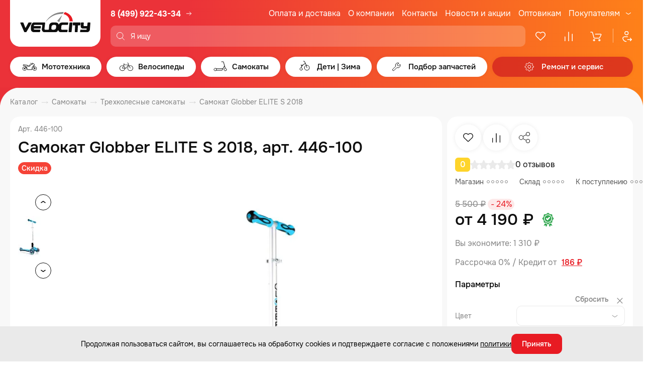

--- FILE ---
content_type: text/html; charset=UTF-8
request_url: https://www.velocityk.ru/catalog/samokaty_1/trekhkolesnye/samokat-globber-elite-s-2018/
body_size: 48718
content:

<!DOCTYPE html>
<html lang="ru">

<head itemscope itemtype="http://schema.org/WPHeader">
    <meta charset="utf-8">
    <meta http-equiv="X-UA-Compatible" content="IE=edge">
    <title>Самокат Globber ELITE S 2018: купить, цены в Москве</title>
    <meta name="assets_path" content="/local/templates/velocityk_2023/assets">
    <meta name="recapthca-sitekey" content="6Ld0oRoUAAAAANXyuxSak3-HjXVOKZZEZ323TsJr">
    <meta name="theme-color" content="#fff">
    <meta name="apple-mobile-web-app-status-bar-style" content="black-translucent">
    <meta name="viewport" content="width=device-width, initial-scale=1">
    <link rel="shortcut icon" href="/local/templates/velocityk_2023/assets/img/favicons/favicon.ico" type="image/x-icon">
    <link rel="icon" sizes="16x16" href="/local/templates/velocityk_2023/assets/img/favicons/favicon-16x16.png" type="image/png">
    <link rel="icon" sizes="32x32" href="/local/templates/velocityk_2023/assets/img/favicons/favicon-32x32.png" type="image/png">
    <link rel="apple-touch-icon-precomposed" href="/local/templates/velocityk_2023/assets/img/favicons/apple-touch-icon-precomposed.png">
    <link rel="apple-touch-icon" href="/local/templates/velocityk_2023/assets/img/favicons/apple-touch-icon.png">
    <link rel="apple-touch-icon" sizes="57x57" href="/local/templates/velocityk_2023/assets/img/favicons/apple-touch-icon-57x57.png">
    <link rel="apple-touch-icon" sizes="60x60" href="/local/templates/velocityk_2023/assets/img/favicons/apple-touch-icon-60x60.png">
    <link rel="apple-touch-icon" sizes="72x72" href="/local/templates/velocityk_2023/assets/img/favicons/apple-touch-icon-72x72.png">
    <link rel="apple-touch-icon" sizes="76x76" href="/local/templates/velocityk_2023/assets/img/favicons/apple-touch-icon-76x76.png">
    <link rel="apple-touch-icon" sizes="114x114" href="/local/templates/velocityk_2023/assets/img/favicons/apple-touch-icon-114x114.png">
    <link rel="apple-touch-icon" sizes="120x120" href="/local/templates/velocityk_2023/assets/img/favicons/apple-touch-icon-120x120.png">
    <link rel="apple-touch-icon" sizes="144x144" href="/local/templates/velocityk_2023/assets/img/favicons/apple-touch-icon-144x144.png">
    <link rel="apple-touch-icon" sizes="152x152" href="/local/templates/velocityk_2023/assets/img/favicons/apple-touch-icon-152x152.png">
    <link rel="apple-touch-icon" sizes="167x167" href="/local/templates/velocityk_2023/assets/img/favicons/apple-touch-icon-167x167.png">
    <link rel="apple-touch-icon" sizes="180x180" href="/local/templates/velocityk_2023/assets/img/favicons/apple-touch-icon-180x180.png">
    <link rel="apple-touch-icon" sizes="1024x1024" href="/local/templates/velocityk_2023/assets/img/favicons/apple-touch-icon-1024x1024.png">

    <link rel="preload" href="/local/templates/velocityk_2023/assets/fonts/Onest-Regular.woff2" as="font" type="font/woff2" crossorigin="anonymous">
    <link rel="preload" href="/local/templates/velocityk_2023/assets/fonts/Onest-Medium.woff2" as="font" type="font/woff2" crossorigin="anonymous">
    <link rel="preload" href="/local/templates/velocityk_2023/assets/fonts/Onest-Bold.woff2" as="font" type="font/woff2" crossorigin="anonymous">

    <link rel="stylesheet" type="text/css" href="/local/templates/velocityk_2023/assets/libs/select2/select2.min.css">
    <link rel="stylesheet" type="text/css" href="/local/templates/velocityk_2023/assets/libs/nouislider/nouislider.min.css">
    <link rel="stylesheet" type="text/css" href="/local/templates/velocityk_2023/assets/libs/fancybox/fancybox.css">
    <link rel="stylesheet" type="text/css" href="/local/templates/velocityk_2023/assets/libs/slick-1.8.1/slick.css">
    <link rel="stylesheet" type="text/css" href="/local/templates/velocityk_2023/assets/libs/slick-1.8.1/slick-theme.css">

        
        <script data-skip-moving="true" src="https://cdn.callibri.ru/callibri.js"></script>

    <!-- Pixel -->
        <!-- /Pixel -->

    <script data-skip-moving='true'>
  (function(i,s,o,g,r,a,m){i['GoogleAnalyticsObject']=r;i[r]=i[r]||function(){
  (i[r].q=i[r].q||[]).push(arguments)},i[r].l=1*new Date();a=s.createElement(o),
  m=s.getElementsByTagName(o)[0];a.async=1;a.src=g;m.parentNode.insertBefore(a,m)
  })(window,document,'script','https://www.google-analytics.com/analytics.js','ga');

  ga('create', 'UA-102769936-1', 'auto');
  ga('send', 'pageview');

</script>


    
    <meta http-equiv="Content-Type" content="text/html; charset=UTF-8" />
<meta name="description" content="Самокат Globber ELITE S 2018. В нашем интернет магазине Velocityk вы сможете приобрести Мото технику и велосипеды, а также всевозможные аксессуары, запчасти, экипировку, инструмент и смазки." />
<script data-skip-moving="true">(function(w, d, n) {var cl = "bx-core";var ht = d.documentElement;var htc = ht ? ht.className : undefined;if (htc === undefined || htc.indexOf(cl) !== -1){return;}var ua = n.userAgent;if (/(iPad;)|(iPhone;)/i.test(ua)){cl += " bx-ios";}else if (/Windows/i.test(ua)){cl += ' bx-win';}else if (/Macintosh/i.test(ua)){cl += " bx-mac";}else if (/Linux/i.test(ua) && !/Android/i.test(ua)){cl += " bx-linux";}else if (/Android/i.test(ua)){cl += " bx-android";}cl += (/(ipad|iphone|android|mobile|touch)/i.test(ua) ? " bx-touch" : " bx-no-touch");cl += w.devicePixelRatio && w.devicePixelRatio >= 2? " bx-retina": " bx-no-retina";if (/AppleWebKit/.test(ua)){cl += " bx-chrome";}else if (/Opera/.test(ua)){cl += " bx-opera";}else if (/Firefox/.test(ua)){cl += " bx-firefox";}ht.className = htc ? htc + " " + cl : cl;})(window, document, navigator);</script>


<link href="/bitrix/js/ui/design-tokens/dist/ui.design-tokens.min.css?173796549123463" type="text/css"  rel="stylesheet" />
<link href="/bitrix/js/ui/fonts/opensans/ui.font.opensans.min.css?16713500892320" type="text/css"  rel="stylesheet" />
<link href="/bitrix/js/main/popup/dist/main.popup.bundle.min.css?173796557226589" type="text/css"  rel="stylesheet" />
<link href="/bitrix/cache/css/s1/velocityk_2023/template_657b1deff6872177a75cd00c11cc8888/template_657b1deff6872177a75cd00c11cc8888_v1.css?1768728389244434" type="text/css"  data-template-style="true" rel="stylesheet" />
<link href="/bitrix/themes/.default/public/tcsbank.kupivkredit/front.css?1490046889206" type="text/css"  data-template-style="true"  rel="stylesheet" />







<meta property="og:url" content="https://www.velocityk.ru/catalog/samokaty_1/trekhkolesnye/samokat-globber-elite-s-2018/">
<meta property="og:type" content="website">
<meta property="og:image" content="https://www.velocityk.ru/_assets/img/style/logo.png">
<meta property="og:title" content="">
<meta property="og:description" content="Самокат Globber ELITE S 2018. В нашем интернет магазине Velocityk вы сможете приобрести Мото технику и велосипеды, а также всевозможные аксессуары, запчасти, экипировку, инструмент и смазки.">
<meta itemprop="description" content="Самокат Globber ELITE S 2018. В нашем интернет магазине Velocityk вы сможете приобрести Мото технику и велосипеды, а также всевозможные аксессуары, запчасти, экипировку, инструмент и смазки.">



    <meta name="google-site-verification" content="uaOZodFqwuOcjPoJf6ytA_S7IgE6gHLvp1i_UJI7TmE" />
</head>

<body>
    
    <header class="header" id="header">
        <div class="container header__container">
            <div class="header__head">
                <a class="header__logo" href="/" aria-label="Logo Velocity">
                    <img src="/local/templates/velocityk_2023/assets/img/content/header-logo.svg" alt="" width="180" height="94" loading="lazy">
                </a>

                <div class="header__head-col">
                    <div class="header__head-row">
                        <a class="header__logo-mob" href="/" aria-label="Logo Velocity">
                            <img src="/local/templates/velocityk_2023/assets/img/content/header-logo.svg" alt="" width="180" height="94" loading="lazy">
                        </a>

                        <div class="header__phone">
    <a href="tel:+74999224334" class="header__phone-link">
        <svg class="header__icon-phone" width="18" height="18">
            <use xlink:href="/local/templates/velocityk_2023/assets/img/sprites/sprite.svg#icon-phone2"></use>
        </svg>
        8 (499) 922-43-34
    </a>

    <a href="/magaziny/adresa-magazinov/" class="header__shop-link">
        <svg class="header__icon-phone-arrow" width="16" height="16">
            <use xlink:href="/local/templates/velocityk_2023/assets/img/sprites/sprite.svg#icon-arrow-right2"></use>
        </svg>
    </a>
</div>

                        <div class="header__social">
                            <a href="https://vk.com/velocitykru" class="header__social-item" aria-label="VK" target="_blank">
                                <svg width="32" height="32">
                                    <use xlink:href="/local/templates/velocityk_2023/assets/img/sprites/sprite.svg#vk"></use>
                                </svg>
                            </a>
                            <a href="https://www.youtube.com/channel/UCibW1sHZmzVPIphDRfCFEqw" class="header__social-item" aria-label="Youtube" target="_blank">
                                <svg width="32" height="32">
                                    <use xlink:href="/local/templates/velocityk_2023/assets/img/sprites/sprite.svg#yt"></use>
                                </svg>
                            </a>
                            <a href="https://t.me/velocity_retail" class="header__social-item" aria-label="Telegram" target="_blank">
                                <svg width="32" height="32">
                                    <use xlink:href="/local/templates/velocityk_2023/assets/img/sprites/sprite.svg#tg"></use>
                                </svg>
                            </a>
                        </div>

                        


    <nav class="header__nav">
        <ul class="header__nav-list">
                        
                                            <li class="header__nav-item">
                    <a class="header__nav-link" href="/pokupatelyam/oplata-i-dostavka/">Оплата и доставка</a>
                </li>
                                
                                            <li class="header__nav-item">
                    <a class="header__nav-link" href="/o-magazine/o-kompanii/">О компании</a>
                </li>
                                
                                            <li class="header__nav-item">
                    <a class="header__nav-link" href="/magaziny/adresa-magazinov/">Контакты</a>
                </li>
                                
                                            <li class="header__nav-item">
                    <a class="header__nav-link" href="/o-magazine/novosti-i-akcii/">Новости и акции</a>
                </li>
                                
                                            <li class="header__nav-item">
                    <a class="header__nav-link" href="/o-magazine/optovym-pokupatelyam/">Оптовикам</a>
                </li>
                                
                                            <li class="header__nav-item header__nav-item_last">
                    <div class="header__nav-lunge">
                        <a class="header__nav-link" href="/pokupatelyam/stati/">Покупателям</a>
                        <svg>
                            <use xlink:href="/local/templates/velocityk_2023/assets/img/sprites/sprite.svg#icon-arrow-down"></use>
                        </svg>
                    </div>
                    <div class="header__nav-submenu">
                                    
                            <a class="header__nav-submenu-link" href="/o-magazine/novosti-i-akcii/bounusnye-rubli/">Бонусная программа</a>
                    
                            <a class="header__nav-submenu-link" href="/pokupatelyam/special-condition/">Специальные условия для прокатов и школ</a>
                    
                            <a class="header__nav-submenu-link" href="/pokupatelyam/epts/">ЭПТС</a>
                    
                            <a class="header__nav-submenu-link" href="/pokupatelyam/stati/">Статьи</a>
                    
                            <a class="header__nav-submenu-link" href="/pokupatelyam/fotoobzory/">Фотообзоры</a>
                    
                            <a class="header__nav-submenu-link" href="/pokupatelyam/videoobzory/">Видеообзоры</a>
                    
                            <a class="header__nav-submenu-link" href="/pokupatelyam/panorama/">Панорама салона</a>
                    
                            <a class="header__nav-submenu-link" href="/pokupatelyam/otzyvy/">Отзывы</a>
                    
                            <a class="header__nav-submenu-link" href="/pokupatelyam/PDP/">Политика обработки персональных данных</a>
                                </div>
                </li>
                                </ul>
    </nav>
                    </div>

                    <div class="header__head-row">
                        <button class="header__burger-btn js-burger-btn">
                            <span class="visually-hidden">Меню</span>
                            <svg class="header__icon-close" width="24" height="24">
                                <use xlink:href="/local/templates/velocityk_2023/assets/img/sprites/sprite.svg#icon-close"></use>
                            </svg>
                            <svg class="header__icon-burger" width="24" height="24">
                                <use xlink:href="/local/templates/velocityk_2023/assets/img/sprites/sprite.svg#icon-burger"></use>
                            </svg>
                        </button>

                        <div class="header__search-wrap show-result">
                            
    <div id="search-container">
        <form class="header__search search_form ajax" action="/search/" method="get" itemscope itemtype="https://schema.org/SearchAction">
            <div class="header__search-label">
                <p class="header__search-glass">
                    <svg>
                        <use xlink:href="/local/templates/velocityk_2023/assets/img/sprites/sprite.svg#icon-glass"></use>
                    </svg>
                </p>

                <input class="js-search-header"
                       id="title-search-input"
                       placeholder="Я ищу"
                       type="text"
                       name="q"
                       value=""
                       itemprop="query"
                />

                            </div>
        </form>


    </div>

                        </div>

                        <div class="header__badge">
                            <a
                                id="header-favorites"
                                href="/catalog/favorites/"
                                class="header__badge-item header-favorites"
                                aria-label="Избранное"
                            >
                                <svg>
                                    <use xlink:href="/local/templates/velocityk_2023/assets/img/sprites/sprite.svg#icon-heart"></use>
                                </svg>
                                <span class="header__badge-text">Избранное</span>
                                <span
                                    class="header__count"
                                                                            style="display: none"
                                                                    >0</span>
                            </a>
                            <a
                                id="header-compare"
                                href="/catalog/compare/"
                                class="header__badge-item header-compare"
                                aria-label="Сравнение">
                                <svg>
                                    <use xlink:href="/local/templates/velocityk_2023/assets/img/sprites/sprite.svg#icon-comparison"></use>
                                </svg>
                                <span class="header__badge-text">Сравнение</span>
                                <span
                                    class="header__count"
                                                                            style="display: none"
                                                                    >0</span>
                            </a>
                            
<a
    id="basket-small"
    href="/personal/order/make/"
    class="header__badge-item"
    aria-label="Корзина"
>
        <svg>
        <use xlink:href="/local/templates/velocityk_2023/assets/img/sprites/sprite.svg#icon-basket-1"></use>
    </svg>
    <span class="header__badge-text">Корзина</span>

    
    </a>

                            <a href="/personal/" class="header__badge-item header__badge-item_single" aria-label="Профиль">
                                <svg>
                                    <use xlink:href="/local/templates/velocityk_2023/assets/img/sprites/sprite.svg#icon-user"></use>
                                </svg>
                                <span class="header__badge-text">Профиль</span>
                            </a>
                        </div>
                    </div>
                </div>
            </div>

            



    <div class="menu header__menu">
        <ul class="menu__main">
                        
                                    
            <li class="menu__item">
                                    <a href="/catalog/mototekhnika/" class="menu__link menu__link_has-submenu js-submenu-open">
                        <svg class="menu__arrow-left" width="24" height="24">
                            <use xlink:href="/local/templates/velocityk_2023/assets/img/sprites/sprite.svg#icon-arrow-left-pointed"></use>
                        </svg>
                        <svg class="menu__link-icon">
                            <use xlink:href="/local/templates/velocityk_2023/assets/img/sprites/sprite.svg#ico_moto"></use>
                        </svg>
                        <span class="menu__link-text">Мототехника</span>
                        <span class="menu__link-bg"></span>
                        <svg class="menu__icon-arrow-mob" width="20" height="20">
                            <use xlink:href="/local/templates/velocityk_2023/assets/img/sprites/sprite.svg#icon-arrow-right"></use>
                        </svg>
                    </a>
                    <div class="menu__submenu-container">
                        <div class="menu__submenu-block" data-selector="menu-block">
                            <div class="menu__submenu-first-level-block">
                                            
                                            <div class="menu__submenu-first-level-block-item">
                    <a 
                        class="menu__submenu-first-level-row js-submenu-second-open" 
                        href="/catalog/mototekhnika/mototekhnika_1/" 
                        data-selector="image-trigger" 
                                                    data-image="/upload/uf/fc2/7ehlss3fnn4a7p6sl3qqrj09orgqrctb/Mototekhnika.jpg"
                                            >
                        <svg class="menu__arrow-left-sub" width="24" height="24">
                            <use xlink:href="/local/templates/velocityk_2023/assets/img/sprites/sprite.svg#icon-arrow-left-pointed"></use>
                        </svg>
                        Мототехника                        <svg width="20" height="20">
                            <use xlink:href="/local/templates/velocityk_2023/assets/img/sprites/sprite.svg#icon-arrow-right"></use>
                        </svg>
                    </a>
                    <div class="menu__submenu-second-level-block">
                                    
                                            <div class="menu__submenu-second-level-block-item">
                    <a 
                        class="menu__submenu-second-level-row menu__submenu-second-level-row_thin" 
                        href="/catalog/mototekhnika/mototekhnika_1/detskie-mototsikly_1/" 
                        data-selector="image-trigger" 
                                                    data-image="/upload/uf/b0c/095a6pnumu6b0w5mrxh5cmhw1oboe6co/Detskie-mototsikly.jpg"
                                            >
                        Детские мотоциклы                    </a>
                </div>
                                
                                            <div class="menu__submenu-second-level-block-item">
                    <a 
                        class="menu__submenu-second-level-row menu__submenu-second-level-row_thin" 
                        href="/catalog/mototekhnika/mototekhnika_1/enduro-mototsikly/" 
                        data-selector="image-trigger" 
                                                    data-image="/upload/uf/7f5/ilsij4a1d185wjsqfjcvycw51s3mlw8i/Enduro-i-krossovye-mototsikly.jpg"
                                            >
                        Эндуро и кроссовые мотоциклы                    </a>
                </div>
                                
                                            <div class="menu__submenu-second-level-block-item">
                    <a 
                        class="menu__submenu-second-level-row menu__submenu-second-level-row_thin" 
                        href="/catalog/mototekhnika/mototekhnika_1/krossovye-mototsikly-s-pts/" 
                        data-selector="image-trigger" 
                                                    data-image="/upload/uf/9ba/rfg40izxfvteoc45qnt1e6evn73137yu/Enduro-i-krossovye-mototsikly-s-PTS.jpg"
                                            >
                        Эндуро и кроссовые мотоциклы с ПТС                    </a>
                </div>
                                
                                            <div class="menu__submenu-second-level-block-item">
                    <a 
                        class="menu__submenu-second-level-row menu__submenu-second-level-row_thin" 
                        href="/catalog/mototekhnika/mototekhnika_1/pitbayki/" 
                        data-selector="image-trigger" 
                                                    data-image="/upload/uf/5a3/rgraewjxt79dc5ozx4b0og4l1ceoaabb/Pitbayki.jpg"
                                            >
                        Питбайки                    </a>
                </div>
                                
                                            <div class="menu__submenu-second-level-block-item">
                    <a 
                        class="menu__submenu-second-level-row menu__submenu-second-level-row_thin" 
                        href="/catalog/mototekhnika/mototekhnika_1/skutery/" 
                        data-selector="image-trigger" 
                                                    data-image="/upload/uf/e5d/es8rkzn3hf9u45wv1iuvc33v4gaifqgi/Skutery.jpg"
                                            >
                        Скутеры                    </a>
                </div>
                                
                                            <div class="menu__submenu-second-level-block-item">
                    <a 
                        class="menu__submenu-second-level-row menu__submenu-second-level-row_thin" 
                        href="/catalog/mototekhnika/mototekhnika_1/maksi-skutery/" 
                        data-selector="image-trigger" 
                                                    data-image="/upload/uf/b4f/lfef09pfq1gaiyofhc3v2hqhd5e7jcgu/Maksi-skutery.jpg"
                                            >
                        Макси скутеры                    </a>
                </div>
                                
                                            <div class="menu__submenu-second-level-block-item">
                    <a 
                        class="menu__submenu-second-level-row menu__submenu-second-level-row_thin" 
                        href="/catalog/mototekhnika/mototekhnika_1/mototsikly/" 
                        data-selector="image-trigger" 
                                                    data-image="/upload/uf/8da/ixnorj2bv58g5dtyrk3bxvck6wv3k74p/Mototsikly.jpeg"
                                            >
                        Мотоциклы                    </a>
                </div>
                                
                                            <div class="menu__submenu-second-level-block-item">
                    <a 
                        class="menu__submenu-second-level-row menu__submenu-second-level-row_thin" 
                        href="/catalog/mototekhnika/mototekhnika_1/detskie-kvadrotsikly_1/" 
                        data-selector="image-trigger" 
                                                    data-image="/upload/uf/da4/64ptoxxsykija7br5p6leqw17slbg51y/Detskie-kvadrotsikly.jpg"
                                            >
                        Детские квадроциклы                    </a>
                </div>
                                
                                            <div class="menu__submenu-second-level-block-item">
                    <a 
                        class="menu__submenu-second-level-row menu__submenu-second-level-row_thin" 
                        href="/catalog/mototekhnika/mototekhnika_1/kvadrotsikly/" 
                        data-selector="image-trigger" 
                                                    data-image="/upload/uf/3e8/59eu5tonw6dzw9rugqpgv2wewi5ysdrm/Kvadrotsikly.jpg"
                                            >
                        Квадроциклы                    </a>
                </div>
                                
                                            <div class="menu__submenu-second-level-block-item">
                    <a 
                        class="menu__submenu-second-level-row menu__submenu-second-level-row_thin" 
                        href="/catalog/mototekhnika/mototekhnika_1/tekhnika-s-probegom/" 
                        data-selector="image-trigger" 
                                                    data-image="/upload/uf/29b/84y9ggmlr5z7r0ce2xovy63zduze0fql/Tekhnika-s-probegom.jpg"
                                            >
                        Техника с пробегом                    </a>
                </div>
                                
                                            <div class="menu__submenu-second-level-block-item">
                    <a 
                        class="menu__submenu-second-level-row menu__submenu-second-level-row_thin" 
                        href="/catalog/mototekhnika/mototekhnika_1/elektroskutery/" 
                        data-selector="image-trigger" 
                                                    data-image="/upload/uf/983/c2egl9w4xdvelljxb13k41fhnqo6sr1w/Elektroskutery.jpg"
                                            >
                        Электроскутеры                    </a>
                </div>
                                            </div>
                </div>
            


                    
                                            <div class="menu__submenu-first-level-block-item">
                    <a 
                        class="menu__submenu-first-level-row js-submenu-second-open" 
                        href="/catalog/mototekhnika/motoekipirovka/" 
                        data-selector="image-trigger" 
                                                    data-image="/upload/uf/3d5/hdc4se9s9oa3abapvgxa5ps2s23fpy5p/Motoekipirovka.jpg"
                                            >
                        <svg class="menu__arrow-left-sub" width="24" height="24">
                            <use xlink:href="/local/templates/velocityk_2023/assets/img/sprites/sprite.svg#icon-arrow-left-pointed"></use>
                        </svg>
                        Мотоэкипировка                        <svg width="20" height="20">
                            <use xlink:href="/local/templates/velocityk_2023/assets/img/sprites/sprite.svg#icon-arrow-right"></use>
                        </svg>
                    </a>
                    <div class="menu__submenu-second-level-block">
                                    
                                            <div class="menu__submenu-second-level-block-item">
                    <a 
                        class="menu__submenu-second-level-row menu__submenu-second-level-row_thin" 
                        href="/catalog/mototekhnika/motoekipirovka/dozhdeviki/" 
                        data-selector="image-trigger" 
                                                    data-image="/upload/uf/439/gowipx5qsodqme1y67bu8j6lq1y2xnra/Dozhdeviki.jpg"
                                            >
                        Дождевики                    </a>
                </div>
                                
                                            <div class="menu__submenu-second-level-block-item">
                    <a 
                        class="menu__submenu-second-level-row menu__submenu-second-level-row_thin" 
                        href="/catalog/mototekhnika/motoekipirovka/zashchita_1/" 
                        data-selector="image-trigger" 
                                                    data-image="/upload/uf/0b7/zqzbbtty3wxqncqjxt3ll5jeponufmm3/Zashchita.jpg"
                                            >
                        Защита                    </a>
                </div>
                                
                                            <div class="menu__submenu-second-level-block-item">
                    <a 
                        class="menu__submenu-second-level-row menu__submenu-second-level-row_thin" 
                        href="/catalog/mototekhnika/motoekipirovka/komplekty-ekipirovki/" 
                        data-selector="image-trigger" 
                                                    data-image="/upload/uf/785/dqfy7n7a9tzvv24549rixl8yqmm3izwq/Komplekty-ekipirovki.jpg"
                                            >
                        Комплекты экипировки                    </a>
                </div>
                                
                                            <div class="menu__submenu-second-level-block-item">
                    <a 
                        class="menu__submenu-second-level-row menu__submenu-second-level-row_thin" 
                        href="/catalog/mototekhnika/motoekipirovka/kurtki/" 
                        data-selector="image-trigger" 
                                                    data-image="/upload/uf/5c8/0r4sw4wjxqguf09cj555dqlqujr4huty/Kurtki.jpg"
                                            >
                        Куртки                    </a>
                </div>
                                
                                            <div class="menu__submenu-second-level-block-item">
                    <a 
                        class="menu__submenu-second-level-row menu__submenu-second-level-row_thin" 
                        href="/catalog/mototekhnika/motoekipirovka/moto-dzhersi/" 
                        data-selector="image-trigger" 
                                                    data-image="/upload/uf/acf/t9a8tatsglj3yqzf6uzbfrt8ra1wrtay/Moto-dzhersi.jpg"
                                            >
                        Мото джерси                    </a>
                </div>
                                
                                            <div class="menu__submenu-second-level-block-item">
                    <a 
                        class="menu__submenu-second-level-row menu__submenu-second-level-row_thin" 
                        href="/catalog/mototekhnika/motoekipirovka/motoboty/" 
                        data-selector="image-trigger" 
                                                    data-image="/upload/uf/5eb/yylonl38eqi53k7z0xr9zxxbt43r1tyv/Motoboty.jpg"
                                            >
                        Мотоботы                    </a>
                </div>
                                
                                            <div class="menu__submenu-second-level-block-item">
                    <a 
                        class="menu__submenu-second-level-row menu__submenu-second-level-row_thin" 
                        href="/catalog/mototekhnika/motoekipirovka/perchatki_1/" 
                        data-selector="image-trigger" 
                                                    data-image="/upload/uf/99a/vay3z9rubk78bx140mbgmo3r41ug04r3/Perchatki.jpg"
                                            >
                        Перчатки                    </a>
                </div>
                                
                                            <div class="menu__submenu-second-level-block-item">
                    <a 
                        class="menu__submenu-second-level-row menu__submenu-second-level-row_thin" 
                        href="/catalog/mototekhnika/motoekipirovka/ochki-maski/" 
                        data-selector="image-trigger" 
                                                    data-image="/upload/uf/be9/jpi3rfrfwdb6mo6ymdhy64pcazxxcnpx/Ochki_-maski.jpg"
                                            >
                        Очки, маски                    </a>
                </div>
                                
                                            <div class="menu__submenu-second-level-block-item">
                    <a 
                        class="menu__submenu-second-level-row menu__submenu-second-level-row_thin" 
                        href="/catalog/mototekhnika/motoekipirovka/podshlemniki/" 
                        data-selector="image-trigger" 
                                                    data-image="/upload/uf/f0d/iwob9oelc7gyc5k0sdm4zvo0urkrribs/Podshlemniki.jpg"
                                            >
                        Подшлемники                    </a>
                </div>
                                
                                            <div class="menu__submenu-second-level-block-item">
                    <a 
                        class="menu__submenu-second-level-row menu__submenu-second-level-row_thin" 
                        href="/catalog/mototekhnika/motoekipirovka/motoshlemy/" 
                        data-selector="image-trigger" 
                                                    data-image="/upload/uf/2be/lkt5p5w5t2u5bx769f40i0idc4ttnqgf/Motoshlemy.jpg"
                                            >
                        Мотошлемы                    </a>
                </div>
                                
                                            <div class="menu__submenu-second-level-block-item">
                    <a 
                        class="menu__submenu-second-level-row menu__submenu-second-level-row_thin" 
                        href="/catalog/mototekhnika/motoekipirovka/shtany/" 
                        data-selector="image-trigger" 
                                                    data-image="/upload/uf/cad/8m1639y26wbyllg0e0c2qzw3wc8gozk6/SHtany.jpg"
                                            >
                        Штаны                    </a>
                </div>
                                
                                            <div class="menu__submenu-second-level-block-item">
                    <a 
                        class="menu__submenu-second-level-row menu__submenu-second-level-row_thin" 
                        href="/catalog/mototekhnika/motoekipirovka/sumki-i-ryukzaki/" 
                        data-selector="image-trigger" 
                                                    data-image="/upload/uf/c23/3yycoip2h1l93eiaigru9k9libm4idwr/Sumki-i-ryukzaki.jpg"
                                            >
                        Сумки и рюкзаки                    </a>
                </div>
                                
                                            <div class="menu__submenu-second-level-block-item">
                    <a 
                        class="menu__submenu-second-level-row menu__submenu-second-level-row_thin" 
                        href="/catalog/mototekhnika/motoekipirovka/odezhda_1/" 
                        data-selector="image-trigger" 
                                                    data-image="/upload/uf/56c/7tkek1ql0h1xbpwivbid3gyt3qtavk3e/Odezhda.jpg"
                                            >
                        Одежда                    </a>
                </div>
                                
                                            <div class="menu__submenu-second-level-block-item">
                    <a 
                        class="menu__submenu-second-level-row menu__submenu-second-level-row_thin" 
                        href="/catalog/mototekhnika/motoekipirovka/termobele/" 
                        data-selector="image-trigger" 
                                                    data-image="/upload/uf/1e2/86q3od0ktsj1xc8gl29ab52uwnea8pzu/Termobele.jpg"
                                            >
                        Термобелье                    </a>
                </div>
                                
                                            <div class="menu__submenu-second-level-block-item">
                    <a 
                        class="menu__submenu-second-level-row menu__submenu-second-level-row_thin" 
                        href="/catalog/mototekhnika/motoekipirovka/lavr-moto/" 
                        data-selector="image-trigger" 
                                                    data-image="/upload/uf/f2d/lv1bofd8qsbu9bdn0g2juohne6411lnm/LAVR-MOTO.jpg"
                                            >
                        LAVR MOTO                    </a>
                </div>
                                            </div>
                </div>
            


                    
                                            <div class="menu__submenu-first-level-block-item">
                    <a 
                        class="menu__submenu-first-level-row js-submenu-second-open" 
                        href="/catalog/mototekhnika/motoaksessuary/" 
                        data-selector="image-trigger" 
                                                    data-image="/upload/uf/b4d/dvovy9gosgocg298qvj13ib3dwbn1b8p/Motoaksessuary.jpg"
                                            >
                        <svg class="menu__arrow-left-sub" width="24" height="24">
                            <use xlink:href="/local/templates/velocityk_2023/assets/img/sprites/sprite.svg#icon-arrow-left-pointed"></use>
                        </svg>
                        Мотоаксессуары                        <svg width="20" height="20">
                            <use xlink:href="/local/templates/velocityk_2023/assets/img/sprites/sprite.svg#icon-arrow-right"></use>
                        </svg>
                    </a>
                    <div class="menu__submenu-second-level-block">
                                    
                                            <div class="menu__submenu-second-level-block-item">
                    <a 
                        class="menu__submenu-second-level-row menu__submenu-second-level-row_thin" 
                        href="/catalog/mototekhnika/motoaksessuary/motozamki/" 
                        data-selector="image-trigger" 
                                                    data-image="/upload/uf/1c8/p3nrjthvvkjkffm3ixpqp6sdgmxmmibm/Motozamki.jpg"
                                            >
                        Мотозамки                    </a>
                </div>
                                
                                            <div class="menu__submenu-second-level-block-item">
                    <a 
                        class="menu__submenu-second-level-row menu__submenu-second-level-row_thin" 
                        href="/catalog/mototekhnika/motoaksessuary/zashchita-ruk/" 
                        data-selector="image-trigger" 
                                                    data-image="/upload/uf/905/ey1374wr3wef8o343s5xjctf75f51bb3/Zashchita-ruk.jpg"
                                            >
                        Защита рук                    </a>
                </div>
                                
                                            <div class="menu__submenu-second-level-block-item">
                    <a 
                        class="menu__submenu-second-level-row menu__submenu-second-level-row_thin" 
                        href="/catalog/mototekhnika/motoaksessuary/zashchita-mototsikla/" 
                        data-selector="image-trigger" 
                                                    data-image="/upload/uf/ab8/hc89yfnejz3rugt0ipueju5ydlvom2u2/Zashchita-mototsikla.jpg"
                                            >
                        Защита мотоцикла                    </a>
                </div>
                                
                                            <div class="menu__submenu-second-level-block-item">
                    <a 
                        class="menu__submenu-second-level-row menu__submenu-second-level-row_thin" 
                        href="/catalog/mototekhnika/motoaksessuary/tyuning/" 
                        data-selector="image-trigger" 
                                                    data-image="/upload/uf/e28/exuvy4oxth37hqs2owal2636vyzguf0h/Tyuning.jpg"
                                            >
                        Тюнинг                    </a>
                </div>
                                
                                            <div class="menu__submenu-second-level-block-item">
                    <a 
                        class="menu__submenu-second-level-row menu__submenu-second-level-row_thin" 
                        href="/catalog/mototekhnika/motoaksessuary/instrument/" 
                        data-selector="image-trigger" 
                                                    data-image="/upload/uf/d5d/p1pao30jw9x468evqyrhnhqxp5x1t4zr/Instrument.jpg"
                                            >
                        Инструмент                    </a>
                </div>
                                
                                            <div class="menu__submenu-second-level-block-item">
                    <a 
                        class="menu__submenu-second-level-row menu__submenu-second-level-row_thin" 
                        href="/catalog/mototekhnika/motoaksessuary/kanistry/" 
                        data-selector="image-trigger" 
                                                    data-image="/upload/uf/963/nxh7glp8w7vlbpj2bpgyig0ugvb1zqof/Kanistry.jpg"
                                            >
                        Канистры                    </a>
                </div>
                                
                                            <div class="menu__submenu-second-level-block-item">
                    <a 
                        class="menu__submenu-second-level-row menu__submenu-second-level-row_thin" 
                        href="/catalog/mototekhnika/motoaksessuary/motobagazh/" 
                        data-selector="image-trigger" 
                                                    data-image="/upload/uf/c6a/janz45o5tflfm16432by0er423pb1tm4/Motobagazh.jpg"
                                            >
                        Мотобагаж                    </a>
                </div>
                                
                                            <div class="menu__submenu-second-level-block-item">
                    <a 
                        class="menu__submenu-second-level-row menu__submenu-second-level-row_thin" 
                        href="/catalog/mototekhnika/motoaksessuary/lebedki/" 
                        data-selector="image-trigger" 
                                                    data-image="/upload/uf/881/f89lq763fewn70qnz9xv9kqxm86l31nh/Lebedki.jpg"
                                            >
                        Лебедки                    </a>
                </div>
                                
                                            <div class="menu__submenu-second-level-block-item">
                    <a 
                        class="menu__submenu-second-level-row menu__submenu-second-level-row_thin" 
                        href="/catalog/mototekhnika/motoaksessuary/elektro-aksessuary/" 
                        data-selector="image-trigger" 
                                                    data-image="/upload/uf/301/tccuuthl8jjdffs5r6dbo3afq9q0v3q1/Elektro-aksessuary.jpg"
                                            >
                        Электро аксессуары                    </a>
                </div>
                                
                                            <div class="menu__submenu-second-level-block-item">
                    <a 
                        class="menu__submenu-second-level-row menu__submenu-second-level-row_thin" 
                        href="/catalog/mototekhnika/motoaksessuary/moto-chekhly/" 
                        data-selector="image-trigger" 
                                                    data-image="/upload/uf/746/6n6ut4al0j6q0sdkj8nyt1lyehv4amww/Moto-chekhly.jpg"
                                            >
                        Мото чехлы                    </a>
                </div>
                                
                                            <div class="menu__submenu-second-level-block-item">
                    <a 
                        class="menu__submenu-second-level-row menu__submenu-second-level-row_thin" 
                        href="/catalog/mototekhnika/motoaksessuary/krepleniya-dlya-smartfonov/" 
                        data-selector="image-trigger" 
                                                    data-image="/upload/uf/4ff/dhbm7x9z69n0t766cpfvgm2xl4aposl7/Krepleniya-dlya-smartfonov.jpg"
                                            >
                        Крепления для смартфонов                    </a>
                </div>
                                
                                            <div class="menu__submenu-second-level-block-item">
                    <a 
                        class="menu__submenu-second-level-row menu__submenu-second-level-row_thin" 
                        href="/catalog/mototekhnika/motoaksessuary/suvenirnaya-produktsiya/" 
                        data-selector="image-trigger" 
                                                    data-image="/upload/uf/e31/1v4h5f9ac7uqezzejacky7d4xc5gch5q/Suvenirnaya-produktsiya.jpg"
                                            >
                        Сувенирная продукция                    </a>
                </div>
                                            </div>
                </div>
            


                    
                                            <div class="menu__submenu-first-level-block-item">
                    <a 
                        class="menu__submenu-first-level-row js-submenu-second-open" 
                        href="/catalog/mototekhnika/motozapchasti/" 
                        data-selector="image-trigger" 
                                                    data-image="/upload/uf/882/vhhvglb8dp7yh02fgcu06ijzg2b21xj0/Motozapchasti.jpg"
                                            >
                        <svg class="menu__arrow-left-sub" width="24" height="24">
                            <use xlink:href="/local/templates/velocityk_2023/assets/img/sprites/sprite.svg#icon-arrow-left-pointed"></use>
                        </svg>
                        Мотозапчасти                        <svg width="20" height="20">
                            <use xlink:href="/local/templates/velocityk_2023/assets/img/sprites/sprite.svg#icon-arrow-right"></use>
                        </svg>
                    </a>
                    <div class="menu__submenu-second-level-block">
                                    
                                            <div class="menu__submenu-second-level-block-item">
                    <a 
                        class="menu__submenu-second-level-row menu__submenu-second-level-row_thin" 
                        href="/catalog/mototekhnika/motozapchasti/zapchasti-sym/" 
                        data-selector="image-trigger" 
                                                    data-image="/upload/uf/77a/2hcegn2aikxlfck2432f3h620jjagtf3/Zapchasti-SYM.jpg"
                                            >
                        Запчасти SYM                    </a>
                </div>
                                
                                            <div class="menu__submenu-second-level-block-item">
                    <a 
                        class="menu__submenu-second-level-row menu__submenu-second-level-row_thin" 
                        href="/catalog/mototekhnika/motozapchasti/zapchasti-access/" 
                        data-selector="image-trigger" 
                                                    data-image="/upload/uf/a0b/7o3v6dsr6oxqx4i76nspa10l6611d4ge/Zapchasti-Access.jpg"
                                            >
                        Запчасти Access                    </a>
                </div>
                                
                                            <div class="menu__submenu-second-level-block-item">
                    <a 
                        class="menu__submenu-second-level-row menu__submenu-second-level-row_thin" 
                        href="/catalog/mototekhnika/motozapchasti/zapchasti-koshine/" 
                        data-selector="image-trigger" 
                                                    data-image="/upload/uf/727/9zfyuif18w9usv0rv29jedvdloootxok/Zapchasti-KOSHINE.jpg"
                                            >
                        Запчасти KOSHINE                    </a>
                </div>
                                
                                            <div class="menu__submenu-second-level-block-item">
                    <a 
                        class="menu__submenu-second-level-row menu__submenu-second-level-row_thin" 
                        href="/catalog/mototekhnika/motozapchasti/zapchasti-drugie/" 
                        data-selector="image-trigger" 
                                                    data-image="/upload/uf/f64/is21wwexz7j2qtjeep4cpwe3t3s3ucd6/Zapchasti-drugie.jpg"
                                            >
                        Запчасти другие                    </a>
                </div>
                                
                                            <div class="menu__submenu-second-level-block-item">
                    <a 
                        class="menu__submenu-second-level-row menu__submenu-second-level-row_thin" 
                        href="/catalog/mototekhnika/motozapchasti/zapchasti-fusym/" 
                        data-selector="image-trigger" 
                                                    data-image="/upload/uf/335/q115ws9z8qsed356dhhuczp66tk5qwsz/Zapchasti-FUSYM.jpg"
                                            >
                        Запчасти FUSYM                    </a>
                </div>
                                
                                            <div class="menu__submenu-second-level-block-item">
                    <a 
                        class="menu__submenu-second-level-row menu__submenu-second-level-row_thin" 
                        href="/catalog/mototekhnika/motozapchasti/zapchasti-lima/" 
                        data-selector="image-trigger" 
                                                    data-image="/upload/uf/a23/9l4hh6sj6fvn1f1mhrd8l2mndd69oing/Zapchasti-LIMA.jpg"
                                            >
                        Запчасти LIMA                    </a>
                </div>
                                
                                            <div class="menu__submenu-second-level-block-item">
                    <a 
                        class="menu__submenu-second-level-row menu__submenu-second-level-row_thin" 
                        href="/catalog/mototekhnika/motozapchasti/dvigateli/" 
                        data-selector="image-trigger" 
                                                    data-image="/upload/uf/06b/ed26tom6bci0z7pgsgr4p2smqxpt79tj/Dvigateli-v-sbore.jpg"
                                            >
                        Двигатели в сборе                    </a>
                </div>
                                
                                            <div class="menu__submenu-second-level-block-item">
                    <a 
                        class="menu__submenu-second-level-row menu__submenu-second-level-row_thin" 
                        href="/catalog/mototekhnika/motozapchasti/zapchasti-motosuper/" 
                        data-selector="image-trigger" 
                                                    data-image="/upload/uf/a90/3ns30tawmwyxnts9n1veka2ze8lp125n/Zapchasti-Motosuper.jpg"
                                            >
                        Запчасти Motosuper                    </a>
                </div>
                                            </div>
                </div>
            


                    
                                            <div class="menu__submenu-first-level-block-item">
                    <a 
                        class="menu__submenu-first-level-row js-submenu-second-open" 
                        href="/catalog/mototekhnika/moto-raskhodniki/" 
                        data-selector="image-trigger" 
                                                    data-image="/upload/uf/398/tli5p0fgwmcqq4l0g75ud9mys4y65gf0/Motoraskhodniki.jpg"
                                            >
                        <svg class="menu__arrow-left-sub" width="24" height="24">
                            <use xlink:href="/local/templates/velocityk_2023/assets/img/sprites/sprite.svg#icon-arrow-left-pointed"></use>
                        </svg>
                        Мото расходники                        <svg width="20" height="20">
                            <use xlink:href="/local/templates/velocityk_2023/assets/img/sprites/sprite.svg#icon-arrow-right"></use>
                        </svg>
                    </a>
                    <div class="menu__submenu-second-level-block">
                                    
                                            <div class="menu__submenu-second-level-block-item">
                    <a 
                        class="menu__submenu-second-level-row menu__submenu-second-level-row_thin" 
                        href="/catalog/mototekhnika/moto-raskhodniki/akkumulyatory/" 
                        data-selector="image-trigger" 
                                                    data-image="/upload/uf/68d/5sc334smxmmwyefsdbt6lrvrr3mcl25p/Akkumulyatory.jpg"
                                            >
                        Аккумуляторы                    </a>
                </div>
                                
                                            <div class="menu__submenu-second-level-block-item">
                    <a 
                        class="menu__submenu-second-level-row menu__submenu-second-level-row_thin" 
                        href="/catalog/mototekhnika/moto-raskhodniki/masla-i-khimiya/" 
                        data-selector="image-trigger" 
                                                    data-image="/upload/uf/8d4/kiw07w1bn777bita9inzbhnxbc4tpbk3/Masla-i-khimiya.jpg"
                                            >
                        Масла и химия                    </a>
                </div>
                                
                                            <div class="menu__submenu-second-level-block-item">
                    <a 
                        class="menu__submenu-second-level-row menu__submenu-second-level-row_thin" 
                        href="/catalog/mototekhnika/moto-raskhodniki/svechi-zazhiganiya/" 
                        data-selector="image-trigger" 
                                                    data-image="/upload/uf/c79/kksujlixzpdqz74ap3dvzxgpydahb1ko/Svechi-zazhiganiya.jpg"
                                            >
                        Свечи зажигания                    </a>
                </div>
                                
                                            <div class="menu__submenu-second-level-block-item">
                    <a 
                        class="menu__submenu-second-level-row menu__submenu-second-level-row_thin" 
                        href="/catalog/mototekhnika/moto-raskhodniki/vozdushnye-filtry/" 
                        data-selector="image-trigger" 
                                                    data-image="/upload/uf/608/5ml8qzxk0qgmmjf8xadu3buokb2w5ibn/Vozdushnye-filtry.jpg"
                                            >
                        Воздушные фильтры                    </a>
                </div>
                                
                                            <div class="menu__submenu-second-level-block-item">
                    <a 
                        class="menu__submenu-second-level-row menu__submenu-second-level-row_thin" 
                        href="/catalog/mototekhnika/moto-raskhodniki/maslyanye-filtry/" 
                        data-selector="image-trigger" 
                                                    data-image="/upload/uf/557/usie4n0ezjf9ksuurmw2lf8s1w7n6jr1/Maslyanye-filtry.jpg"
                                            >
                        Масляные фильтры                    </a>
                </div>
                                
                                            <div class="menu__submenu-second-level-block-item">
                    <a 
                        class="menu__submenu-second-level-row menu__submenu-second-level-row_thin" 
                        href="/catalog/mototekhnika/moto-raskhodniki/motoshiny/" 
                        data-selector="image-trigger" 
                                                    data-image="/upload/uf/40a/zn2owcguvspnuak6fu9i3r2909sykr53/Motoshiny.jpg"
                                            >
                        Мотошины                    </a>
                </div>
                                            </div>
                </div>
            


                    
                                            <div class="menu__submenu-first-level-block-item">
                    <a 
                        class="menu__submenu-first-level-row js-submenu-second-open" 
                        href="/catalog/mototekhnika/zapchasti-bse/" 
                        data-selector="image-trigger" 
                                                    data-image="/upload/uf/675/rccdojuj33evuyjy5y9rxp1rpn5okm4d/Zapchasti-BSE.jpg"
                                            >
                        <svg class="menu__arrow-left-sub" width="24" height="24">
                            <use xlink:href="/local/templates/velocityk_2023/assets/img/sprites/sprite.svg#icon-arrow-left-pointed"></use>
                        </svg>
                        Запчасти BSE                        <svg width="20" height="20">
                            <use xlink:href="/local/templates/velocityk_2023/assets/img/sprites/sprite.svg#icon-arrow-right"></use>
                        </svg>
                    </a>
                    <div class="menu__submenu-second-level-block">
                                    
                                            <div class="menu__submenu-second-level-block-item">
                    <a 
                        class="menu__submenu-second-level-row menu__submenu-second-level-row_thin" 
                        href="/catalog/mototekhnika/zapchasti-bse/aksessuary_2/" 
                        data-selector="image-trigger" 
                                                    data-image="/upload/uf/598/ijm2jsbd1nc08pgy9o0a8qfzqq33v6pf/Aksessuary.jpg"
                                            >
                        Аксессуары                    </a>
                </div>
                                
                                            <div class="menu__submenu-second-level-block-item">
                    <a 
                        class="menu__submenu-second-level-row js-submenu-third-open" 
                        href="/catalog/mototekhnika/zapchasti-bse/vypusknaya-sistema/" 
                        data-selector="image-trigger" 
                                                    data-image="/upload/uf/6f3/pb277h1xryjnce0uha1l0cditu8ehobb/Vypusknaya-sistema.jpg"
                                            >
                        <svg class="menu__arrow-left-sub-third" width="24" height="24">
                            <use xlink:href="/local/templates/velocityk_2023/assets/img/sprites/sprite.svg#icon-arrow-left-pointed"></use>
                        </svg>
                        Выпускная система                        <svg width="20" height="20">
                            <use xlink:href="/local/templates/velocityk_2023/assets/img/sprites/sprite.svg#icon-arrow-right"></use>
                        </svg>
                    </a>
                    <div class="menu__submenu-third-level-block">
                                    
                            <a 
                class="menu__leaf-link" 
                href="/catalog/mototekhnika/zapchasti-bse/vypusknaya-sistema/glushiteli/" 
                data-selector="image-trigger" 
                                    data-image="/upload/uf/7e6/jnpao13cz6leo8tqjzgqdkxrlea88k3p/Glushiteli.jpg"
                            >
                Глушители            </a>
                    
                            <a 
                class="menu__leaf-link" 
                href="/catalog/mototekhnika/zapchasti-bse/vypusknaya-sistema/truby-vypusknye/" 
                data-selector="image-trigger" 
                                    data-image="/upload/uf/f93/6pjgbjarst43t9vqpobznqfhddxd9fjj/Truby-vypusknye.jpg"
                            >
                Трубы выпускные            </a>
                                </div>
                </div>
                                
                                            <div class="menu__submenu-second-level-block-item">
                    <a 
                        class="menu__submenu-second-level-row js-submenu-third-open" 
                        href="/catalog/mototekhnika/zapchasti-bse/dvigatel-i-transmissiya/" 
                        data-selector="image-trigger" 
                                                    data-image="/upload/uf/333/th8mivuq2lu9hyk0abo2etvzvsxdmo6t/Dvigatel-i-transmissiya.jpg"
                                            >
                        <svg class="menu__arrow-left-sub-third" width="24" height="24">
                            <use xlink:href="/local/templates/velocityk_2023/assets/img/sprites/sprite.svg#icon-arrow-left-pointed"></use>
                        </svg>
                        Двигатель и трансмиссия                        <svg width="20" height="20">
                            <use xlink:href="/local/templates/velocityk_2023/assets/img/sprites/sprite.svg#icon-arrow-right"></use>
                        </svg>
                    </a>
                    <div class="menu__submenu-third-level-block">
                                    
                            <a 
                class="menu__leaf-link" 
                href="/catalog/mototekhnika/zapchasti-bse/dvigatel-i-transmissiya/variatory-reduktory/" 
                data-selector="image-trigger" 
                                    data-image="/upload/uf/2a6/z1t7txuky4n3mumoizjnvqtrmny82e4t/Variatory_reduktory.jpg"
                            >
                Вариаторы / редукторы            </a>
                    
                            <a 
                class="menu__leaf-link" 
                href="/catalog/mototekhnika/zapchasti-bse/dvigatel-i-transmissiya/grm/" 
                data-selector="image-trigger" 
                                    data-image="/upload/uf/144/bdo77zjykr5oqtyip6nridkkaremomiw/GRM.jpg"
                            >
                ГРМ            </a>
                    
                            <a 
                class="menu__leaf-link" 
                href="/catalog/mototekhnika/zapchasti-bse/dvigatel-i-transmissiya/dvigatel-v-sbore/" 
                data-selector="image-trigger" 
                                    data-image="/upload/uf/e29/xurz84bv57l6za59ueakltbdhevp71xw/Dvigatel-v-sbore.jpg"
                            >
                Двигатель в сборе            </a>
                    
                            <a 
                class="menu__leaf-link" 
                href="/catalog/mototekhnika/zapchasti-bse/dvigatel-i-transmissiya/kolenvaly/" 
                data-selector="image-trigger" 
                                    data-image="/upload/uf/591/jamw4i0cjd7v4fz7frtvpy792raie4nk/Kolenvaly.jpg"
                            >
                Коленвалы            </a>
                    
                            <a 
                class="menu__leaf-link" 
                href="/catalog/mototekhnika/zapchasti-bse/dvigatel-i-transmissiya/korpusnye-detali/" 
                data-selector="image-trigger" 
                                    data-image="/upload/uf/af7/wst04naop21yoqeq6f125o290uxc2ade/Korpusnye-detali.jpg"
                            >
                Корпусные детали            </a>
                    
                            <a 
                class="menu__leaf-link" 
                href="/catalog/mototekhnika/zapchasti-bse/dvigatel-i-transmissiya/patrubki/" 
                data-selector="image-trigger" 
                                    data-image="/upload/uf/634/19gj24hvw9m9e5kt7y7hw29b0nfgr2wt/Patrubki.jpg"
                            >
                Патрубки            </a>
                    
                            <a 
                class="menu__leaf-link" 
                href="/catalog/mototekhnika/zapchasti-bse/dvigatel-i-transmissiya/stseplenie/" 
                data-selector="image-trigger" 
                                    data-image="/upload/uf/081/djhnjm4an1nz16jx0whek96vimhdkot8/Stseplenie.jpg"
                            >
                Сцепление            </a>
                    
                            <a 
                class="menu__leaf-link" 
                href="/catalog/mototekhnika/zapchasti-bse/dvigatel-i-transmissiya/tspg/" 
                data-selector="image-trigger" 
                                    data-image="/upload/uf/393/gj5urv34zs1rc8oprt1ji9ypqoxp42gf/TSPG.jpg"
                            >
                ЦПГ            </a>
                                </div>
                </div>
                                
                                            <div class="menu__submenu-second-level-block-item">
                    <a 
                        class="menu__submenu-second-level-row js-submenu-third-open" 
                        href="/catalog/mototekhnika/zapchasti-bse/rama-i-oblitsovka/" 
                        data-selector="image-trigger" 
                                                    data-image="/upload/uf/31f/vcukhjnnulb86bd0yub92h2jlkcx233t/Rama-i-oblitsovka.jpg"
                                            >
                        <svg class="menu__arrow-left-sub-third" width="24" height="24">
                            <use xlink:href="/local/templates/velocityk_2023/assets/img/sprites/sprite.svg#icon-arrow-left-pointed"></use>
                        </svg>
                        Рама и облицовка                        <svg width="20" height="20">
                            <use xlink:href="/local/templates/velocityk_2023/assets/img/sprites/sprite.svg#icon-arrow-right"></use>
                        </svg>
                    </a>
                    <div class="menu__submenu-third-level-block">
                                    
                            <a 
                class="menu__leaf-link" 
                href="/catalog/mototekhnika/zapchasti-bse/rama-i-oblitsovka/oblitsovka/" 
                data-selector="image-trigger" 
                                    data-image="/upload/uf/5ad/01fqnp1ef53p31qpk90utcj2fjgupieo/Oblitsovka.jpg"
                            >
                Облицовка            </a>
                    
                            <a 
                class="menu__leaf-link" 
                href="/catalog/mototekhnika/zapchasti-bse/rama-i-oblitsovka/rama-i-obves/" 
                data-selector="image-trigger" 
                                    data-image="/upload/uf/99a/xkq53tul67v9b8k0ypjp2p8az35nz1u9/Rama-i-obves.jpg"
                            >
                Рама и обвес            </a>
                    
                            <a 
                class="menu__leaf-link" 
                href="/catalog/mototekhnika/zapchasti-bse/rama-i-oblitsovka/upravlenie-ts/" 
                data-selector="image-trigger" 
                                    data-image="/upload/uf/3cc/cfyep6n5h7vkgqexy385xywk4tk80z18/Upravlenie-TS.jpg"
                            >
                Управление ТС            </a>
                    
                            <a 
                class="menu__leaf-link" 
                href="/catalog/mototekhnika/zapchasti-bse/rama-i-oblitsovka/podveska-i-khodovaya/" 
                data-selector="image-trigger" 
                                    data-image="/upload/uf/7a4/vct1ypgh9qd3dd0562admpw7ea15xdgq/Podveska-i-khodovaya.jpg"
                            >
                Подвеска и ходовая            </a>
                                </div>
                </div>
                                
                                            <div class="menu__submenu-second-level-block-item">
                    <a 
                        class="menu__submenu-second-level-row js-submenu-third-open" 
                        href="/catalog/mototekhnika/zapchasti-bse/raskhodnye-detali/" 
                        data-selector="image-trigger" 
                                                    data-image="/upload/uf/0ca/i3qwx0k691tf7tk4yk66im765u8djw1c/Raskhodnye-detali.jpg"
                                            >
                        <svg class="menu__arrow-left-sub-third" width="24" height="24">
                            <use xlink:href="/local/templates/velocityk_2023/assets/img/sprites/sprite.svg#icon-arrow-left-pointed"></use>
                        </svg>
                        Расходные детали                        <svg width="20" height="20">
                            <use xlink:href="/local/templates/velocityk_2023/assets/img/sprites/sprite.svg#icon-arrow-right"></use>
                        </svg>
                    </a>
                    <div class="menu__submenu-third-level-block">
                                    
                            <a 
                class="menu__leaf-link" 
                href="/catalog/mototekhnika/zapchasti-bse/raskhodnye-detali/kolodki-tormoznye_0/" 
                data-selector="image-trigger" 
                                    data-image="/upload/uf/caf/dx56yw2n7grb3o9ydafzt4csddfjrwe3/Kolodki-tormoznye.jpg"
                            >
                Колодки тормозные            </a>
                    
                            <a 
                class="menu__leaf-link" 
                href="/catalog/mototekhnika/zapchasti-bse/raskhodnye-detali/svechi-zazhiganiya_1/" 
                data-selector="image-trigger" 
                                    data-image="/upload/uf/c79/kksujlixzpdqz74ap3dvzxgpydahb1ko/Svechi-zazhiganiya.jpg"
                            >
                Свечи зажигания            </a>
                    
                            <a 
                class="menu__leaf-link" 
                href="/catalog/mototekhnika/zapchasti-bse/raskhodnye-detali/filtry-vozdushnye/" 
                data-selector="image-trigger" 
                                    data-image="/upload/uf/1ac/mfhsqxo0lapo4o73vg2dn70dzjt2z2nt/Filtry-vozdushnye.jpg"
                            >
                Фильтры воздушные            </a>
                    
                            <a 
                class="menu__leaf-link" 
                href="/catalog/mototekhnika/zapchasti-bse/raskhodnye-detali/filtry-maslyanye/" 
                data-selector="image-trigger" 
                                    data-image="/upload/uf/c75/pnk5upegexnrdd8nvku660elfa07epau/Filtry-maslyanye.jpg"
                            >
                Фильтры масляные            </a>
                    
                            <a 
                class="menu__leaf-link" 
                href="/catalog/mototekhnika/zapchasti-bse/raskhodnye-detali/filtry-toplivnye/" 
                data-selector="image-trigger" 
                                    data-image="/upload/uf/2ff/eh6syyxghlv94nc3isavee059xyfo0hz/Filtry-toplivnye.jpg"
                            >
                Фильтры топливные            </a>
                    
                            <a 
                class="menu__leaf-link" 
                href="/catalog/mototekhnika/zapchasti-bse/raskhodnye-detali/tsepi-privoda-kolesa/" 
                data-selector="image-trigger" 
                                    data-image="/upload/uf/81f/mf1gxzep9fpb9r60b4dulxwjhc1fwdmj/TSepi-privoda-kolesa.jpg"
                            >
                Цепи привода колеса            </a>
                                </div>
                </div>
                                
                                            <div class="menu__submenu-second-level-block-item">
                    <a 
                        class="menu__submenu-second-level-row js-submenu-third-open" 
                        href="/catalog/mototekhnika/zapchasti-bse/sistema-okhlazhdeniya-i-smazki/" 
                        data-selector="image-trigger" 
                                                    data-image="/upload/uf/7fa/rk161bwwim9vzjqdw020n94ht28mjs79/Sistema-okhlazhdeniya-i-smazki.jpg"
                                            >
                        <svg class="menu__arrow-left-sub-third" width="24" height="24">
                            <use xlink:href="/local/templates/velocityk_2023/assets/img/sprites/sprite.svg#icon-arrow-left-pointed"></use>
                        </svg>
                        Система охлаждения и смазки                        <svg width="20" height="20">
                            <use xlink:href="/local/templates/velocityk_2023/assets/img/sprites/sprite.svg#icon-arrow-right"></use>
                        </svg>
                    </a>
                    <div class="menu__submenu-third-level-block">
                                    
                            <a 
                class="menu__leaf-link" 
                href="/catalog/mototekhnika/zapchasti-bse/sistema-okhlazhdeniya-i-smazki/ventilyatory/" 
                data-selector="image-trigger" 
                                    data-image="/upload/uf/4d9/aemabbt415q4sauneq2i6rhy3wsjqebl/Ventilyatory.jpg"
                            >
                Вентиляторы            </a>
                    
                            <a 
                class="menu__leaf-link" 
                href="/catalog/mototekhnika/zapchasti-bse/sistema-okhlazhdeniya-i-smazki/maslyanye-nasosy/" 
                data-selector="image-trigger" 
                                    data-image="/upload/uf/0e0/n1fmwdjhdxvgbq9vv7uwv5fwfszcf9pu/Maslyanye-nasosy.jpg"
                            >
                Масляные насосы            </a>
                    
                            <a 
                class="menu__leaf-link" 
                href="/catalog/mototekhnika/zapchasti-bse/sistema-okhlazhdeniya-i-smazki/radiatory/" 
                data-selector="image-trigger" 
                                    data-image="/upload/uf/39d/7ze432ukynm36sqlvj8otxek4u5rviln/Radiatory.jpg"
                            >
                Радиаторы            </a>
                    
                            <a 
                class="menu__leaf-link" 
                href="/catalog/mototekhnika/zapchasti-bse/sistema-okhlazhdeniya-i-smazki/shlangi/" 
                data-selector="image-trigger" 
                                    data-image="/upload/uf/841/th1m9hzfcxh13jacdhl4a3krpjovz8rr/SHlangi.jpg"
                            >
                Шланги            </a>
                                </div>
                </div>
                                
                                            <div class="menu__submenu-second-level-block-item">
                    <a 
                        class="menu__submenu-second-level-row js-submenu-third-open" 
                        href="/catalog/mototekhnika/zapchasti-bse/standartnye-i-tipovye-izdeliya/" 
                        data-selector="image-trigger" 
                                                    data-image="/upload/uf/93c/5xb613noer9x9bd68n228mo7gh9nf4h3/Standartnye-i-tipovye-izdeliya.jpg"
                                            >
                        <svg class="menu__arrow-left-sub-third" width="24" height="24">
                            <use xlink:href="/local/templates/velocityk_2023/assets/img/sprites/sprite.svg#icon-arrow-left-pointed"></use>
                        </svg>
                        Стандартные и типовые изделия                        <svg width="20" height="20">
                            <use xlink:href="/local/templates/velocityk_2023/assets/img/sprites/sprite.svg#icon-arrow-right"></use>
                        </svg>
                    </a>
                    <div class="menu__submenu-third-level-block">
                                    
                            <a 
                class="menu__leaf-link" 
                href="/catalog/mototekhnika/zapchasti-bse/standartnye-i-tipovye-izdeliya/koltsa-stopornye/" 
                data-selector="image-trigger" 
                                    data-image="/upload/uf/5bf/kp3jhvfwxybkxs29m2bu33yuysqk387w/Koltsa-stopornye.jpg"
                            >
                Кольца стопорные            </a>
                    
                            <a 
                class="menu__leaf-link" 
                href="/catalog/mototekhnika/zapchasti-bse/standartnye-i-tipovye-izdeliya/krepezh/" 
                data-selector="image-trigger" 
                                    data-image="/upload/uf/672/e12x9fi0nw4swtrtyywo3i24vzv1kfl4/Krepezh.jpg"
                            >
                Крепеж            </a>
                    
                            <a 
                class="menu__leaf-link" 
                href="/catalog/mototekhnika/zapchasti-bse/standartnye-i-tipovye-izdeliya/podshipniki_1/" 
                data-selector="image-trigger" 
                                    data-image="/upload/uf/f97/o666w4hyw779m66n7n1czmu9i34sn0rc/Podshipniki.jpg"
                            >
                Подшипники            </a>
                    
                            <a 
                class="menu__leaf-link" 
                href="/catalog/mototekhnika/zapchasti-bse/standartnye-i-tipovye-izdeliya/pruzhiny/" 
                data-selector="image-trigger" 
                                    data-image="/upload/uf/8be/fiqvi0l76d059pltqaxbu850lt4fimky/Pruzhiny.jpg"
                            >
                Пружины            </a>
                    
                            <a 
                class="menu__leaf-link" 
                href="/catalog/mototekhnika/zapchasti-bse/standartnye-i-tipovye-izdeliya/uplotneniya-i-prokladki/" 
                data-selector="image-trigger" 
                                    data-image="/upload/uf/9dc/1xvkib3p3e8iypzcn6nau0gmsr3lhqjb/Uplotneniya-i-prokladki.jpg"
                            >
                Уплотнения и прокладки            </a>
                                </div>
                </div>
                                
                                            <div class="menu__submenu-second-level-block-item">
                    <a 
                        class="menu__submenu-second-level-row js-submenu-third-open" 
                        href="/catalog/mototekhnika/zapchasti-bse/toplivnaya-sistema/" 
                        data-selector="image-trigger" 
                                                    data-image="/upload/uf/f6a/d82yqafkm6fcfon9z1d70brts7o7uy02/Toplivnaya-sistema.jpg"
                                            >
                        <svg class="menu__arrow-left-sub-third" width="24" height="24">
                            <use xlink:href="/local/templates/velocityk_2023/assets/img/sprites/sprite.svg#icon-arrow-left-pointed"></use>
                        </svg>
                        Топливная система                        <svg width="20" height="20">
                            <use xlink:href="/local/templates/velocityk_2023/assets/img/sprites/sprite.svg#icon-arrow-right"></use>
                        </svg>
                    </a>
                    <div class="menu__submenu-third-level-block">
                                    
                            <a 
                class="menu__leaf-link" 
                href="/catalog/mototekhnika/zapchasti-bse/toplivnaya-sistema/baki-toplivnye/" 
                data-selector="image-trigger" 
                                    data-image="/upload/uf/ce9/xau182v02tqfdd72rhsflpbqtxzy7s4l/Baki-toplivnye.jpg"
                            >
                Баки топливные            </a>
                    
                            <a 
                class="menu__leaf-link" 
                href="/catalog/mototekhnika/zapchasti-bse/toplivnaya-sistema/karbyuratory/" 
                data-selector="image-trigger" 
                                    data-image="/upload/uf/304/ng0gbkfm055t8osedqsb7d2kv3n2in0w/Karbyuratory.jpg"
                            >
                Карбюраторы            </a>
                    
                            <a 
                class="menu__leaf-link" 
                href="/catalog/mototekhnika/zapchasti-bse/toplivnaya-sistema/trubki/" 
                data-selector="image-trigger" 
                                    data-image="/upload/uf/4e4/xhwmdfktizms0hy03uuc8ltpgk9wlmke/Trubki.jpg"
                            >
                Трубки            </a>
                                </div>
                </div>
                                
                                            <div class="menu__submenu-second-level-block-item">
                    <a 
                        class="menu__submenu-second-level-row js-submenu-third-open" 
                        href="/catalog/mototekhnika/zapchasti-bse/tormoznaya-sistema/" 
                        data-selector="image-trigger" 
                                                    data-image="/upload/uf/21e/lr4akm4tqrri24u2g7dqf79x4x1qbduv/Tormoznaya-sistema.jpg"
                                            >
                        <svg class="menu__arrow-left-sub-third" width="24" height="24">
                            <use xlink:href="/local/templates/velocityk_2023/assets/img/sprites/sprite.svg#icon-arrow-left-pointed"></use>
                        </svg>
                        Тормозная система                        <svg width="20" height="20">
                            <use xlink:href="/local/templates/velocityk_2023/assets/img/sprites/sprite.svg#icon-arrow-right"></use>
                        </svg>
                    </a>
                    <div class="menu__submenu-third-level-block">
                                    
                            <a 
                class="menu__leaf-link" 
                href="/catalog/mototekhnika/zapchasti-bse/tormoznaya-sistema/diski-tormoznye/" 
                data-selector="image-trigger" 
                                    data-image="/upload/uf/ac9/78xqp0kppra87g8p9gy2qdvg53kvbkji/Diski-tormoznye.jpg"
                            >
                Диски тормозные            </a>
                    
                            <a 
                class="menu__leaf-link" 
                href="/catalog/mototekhnika/zapchasti-bse/tormoznaya-sistema/komplekt/" 
                data-selector="image-trigger" 
                                    data-image="/upload/uf/8e7/unklc3fjly0h8u2sba7zgn87methsctf/Komplekt.jpg"
                            >
                Комплект            </a>
                    
                            <a 
                class="menu__leaf-link" 
                href="/catalog/mototekhnika/zapchasti-bse/tormoznaya-sistema/pedali_1/" 
                data-selector="image-trigger" 
                                    data-image="/upload/uf/b11/qgpchpv7fmc7w9zu3437omopzrlibgp1/Pedali.jpg"
                            >
                Педали            </a>
                    
                            <a 
                class="menu__leaf-link" 
                href="/catalog/mototekhnika/zapchasti-bse/tormoznaya-sistema/rychagi/" 
                data-selector="image-trigger" 
                                    data-image="/upload/uf/605/ee6hhpwll8k2a42x3u63h0ny7g3elors/Rychagi.jpg"
                            >
                Рычаги            </a>
                    
                            <a 
                class="menu__leaf-link" 
                href="/catalog/mototekhnika/zapchasti-bse/tormoznaya-sistema/supporty/" 
                data-selector="image-trigger" 
                                    data-image="/upload/uf/2b8/b2guf9tj6wr25h0yhb17f9qcglm5k1mz/Supporty.jpg"
                            >
                Суппорты            </a>
                    
                            <a 
                class="menu__leaf-link" 
                href="/catalog/mototekhnika/zapchasti-bse/tormoznaya-sistema/trosy/" 
                data-selector="image-trigger" 
                                    data-image="/upload/uf/77a/uxhn14enq2s2u9xp6rc0h1spozgb7xbt/Trosy.jpg"
                            >
                Тросы            </a>
                    
                            <a 
                class="menu__leaf-link" 
                href="/catalog/mototekhnika/zapchasti-bse/tormoznaya-sistema/tsilindry-tormoznye/" 
                data-selector="image-trigger" 
                                    data-image="/upload/uf/433/a03enfq52xo9t0is9lamyw3g9wlpy4o7/TSilindry-tormoznye.jpg"
                            >
                Цилиндры тормозные            </a>
                    
                            <a 
                class="menu__leaf-link" 
                href="/catalog/mototekhnika/zapchasti-bse/tormoznaya-sistema/shlangi-tormoznye/" 
                data-selector="image-trigger" 
                                    data-image="/upload/uf/b4e/kqmdnl3f8e6hw1jabxov3dt3m5701m2b/SHlangi-tormoznye.jpg"
                            >
                Шланги тормозные            </a>
                                </div>
                </div>
                                
                                            <div class="menu__submenu-second-level-block-item">
                    <a 
                        class="menu__submenu-second-level-row js-submenu-third-open" 
                        href="/catalog/mototekhnika/zapchasti-bse/elektrooborudovanie/" 
                        data-selector="image-trigger" 
                                                    data-image="/upload/uf/8ec/kiw131xrdbb0powyqvallx24fbg0rvbm/Elektrooborudovanie.jpg"
                                            >
                        <svg class="menu__arrow-left-sub-third" width="24" height="24">
                            <use xlink:href="/local/templates/velocityk_2023/assets/img/sprites/sprite.svg#icon-arrow-left-pointed"></use>
                        </svg>
                        Электрооборудование                        <svg width="20" height="20">
                            <use xlink:href="/local/templates/velocityk_2023/assets/img/sprites/sprite.svg#icon-arrow-right"></use>
                        </svg>
                    </a>
                    <div class="menu__submenu-third-level-block">
                                    
                            <a 
                class="menu__leaf-link" 
                href="/catalog/mototekhnika/zapchasti-bse/elektrooborudovanie/bloki-upravleniya-i-rele/" 
                data-selector="image-trigger" 
                                    data-image="/upload/uf/a8b/7ii7uoolgtbvbgvtw99d6ux0cfti7c2a/Bloki-upravleniya-i-rele.jpg"
                            >
                Блоки управления и реле            </a>
                    
                            <a 
                class="menu__leaf-link" 
                href="/catalog/mototekhnika/zapchasti-bse/elektrooborudovanie/vyklyuchateli/" 
                data-selector="image-trigger" 
                                    data-image="/upload/uf/4f7/3jzdb731eqjnefdm3gdz9t674eldfo0a/Vyklyuchateli.jpg"
                            >
                Выключатели            </a>
                    
                            <a 
                class="menu__leaf-link" 
                href="/catalog/mototekhnika/zapchasti-bse/elektrooborudovanie/datchiki/" 
                data-selector="image-trigger" 
                                    data-image="/upload/uf/a61/fpt3x9bw22tk670p0mjecj84y02pqhgv/Datchiki.jpg"
                            >
                Датчики            </a>
                    
                            <a 
                class="menu__leaf-link" 
                href="/catalog/mototekhnika/zapchasti-bse/elektrooborudovanie/zhguty-provoda-predokhraniteli/" 
                data-selector="image-trigger" 
                                    data-image="/upload/uf/acd/f5r4giogpaij2wyukk6qme5274kp9hhk/ZHguty_-provoda_-predokhraniteli.jpg"
                            >
                Жгуты, провода, предохранители            </a>
                    
                            <a 
                class="menu__leaf-link" 
                href="/catalog/mototekhnika/zapchasti-bse/elektrooborudovanie/paneli-priborov/" 
                data-selector="image-trigger" 
                                    data-image="/upload/uf/ed4/47s40rjo1cj1uup7df26elvinz7jbahf/Paneli-priborov.jpg"
                            >
                Панели приборов            </a>
                    
                            <a 
                class="menu__leaf-link" 
                href="/catalog/mototekhnika/zapchasti-bse/elektrooborudovanie/svetovoe-oborudovanie-i-signaly/" 
                data-selector="image-trigger" 
                                    data-image="/upload/uf/5ca/d92owm2cwvs3g2jop33f8337bwxa1xcg/Svetovoe-oborudovanie-i-signaly.jpg"
                            >
                Световое оборудование и сигналы            </a>
                    
                            <a 
                class="menu__leaf-link" 
                href="/catalog/mototekhnika/zapchasti-bse/elektrooborudovanie/elektropitanie-i-zapusk/" 
                data-selector="image-trigger" 
                                    data-image="/upload/uf/fee/g860lolgmx7geckfpcralov3all6pj5d/Elektropitanie-i-zapusk.jpg"
                            >
                Электропитание и запуск            </a>
                                </div>
                </div>
                                            </div>
                </div>
            


                    
                                            <div class="menu__submenu-first-level-block-item">
                    <a 
                        class="menu__submenu-first-level-row menu__submenu-first-level-row_thin" 
                        href="/catalog/mototekhnika/podarochnye-sertifikaty/" 
                        data-selector="image-trigger" 
                                            >
                        <svg class="menu__arrow-left-sub" width="24" height="24">
                            <use xlink:href="/local/templates/velocityk_2023/assets/img/sprites/sprite.svg#icon-arrow-left-pointed"></use>
                        </svg>
                        Подарочные сертификаты                    </a>
                </div>
            


                                        </div>

                            <div class="menu__submenu-second-level-placeholder"></div>
                            <div class="menu__submenu-third-level-placeholder"></div>

                            <div class="menu__img">
                                <picture>
                                    <img src="" data-selector="menu-img" alt="" width="251" height="186">
                                </picture>
                            </div>

                            <a class="sertificate menu__sertificate" href="/catalog/mototekhnika/podarochnye-sertifikaty/">
                                <div class="sertificate__title">Подберите подарочный сертификат</div>
                                <p class="sertificate__text">Электронные подарочные сертификаты Velocity</p>
                                <div class="sertificate__block">
                                    <p class="sertificate__price">от 1 000 до 5 000 ₽</p>
                                    <svg width="24" height="24">
                                        <use xlink:href="/local/templates/velocityk_2023/assets/img/sprites/sprite.svg#icon-arrow-diag"></use>
                                    </svg>
                                </div>
                            </a>

                        </div>
                    </div>
                            </li>
                    
                                    
            <li class="menu__item">
                                    <a href="/catalog/velosipedy/" class="menu__link menu__link_has-submenu js-submenu-open">
                        <svg class="menu__arrow-left" width="24" height="24">
                            <use xlink:href="/local/templates/velocityk_2023/assets/img/sprites/sprite.svg#icon-arrow-left-pointed"></use>
                        </svg>
                        <svg class="menu__link-icon">
                            <use xlink:href="/local/templates/velocityk_2023/assets/img/sprites/sprite.svg#ico_velo"></use>
                        </svg>
                        <span class="menu__link-text">Велосипеды</span>
                        <span class="menu__link-bg"></span>
                        <svg class="menu__icon-arrow-mob" width="20" height="20">
                            <use xlink:href="/local/templates/velocityk_2023/assets/img/sprites/sprite.svg#icon-arrow-right"></use>
                        </svg>
                    </a>
                    <div class="menu__submenu-container">
                        <div class="menu__submenu-block" data-selector="menu-block">
                            <div class="menu__submenu-first-level-block">
                                            
                                            <div class="menu__submenu-first-level-block-item">
                    <a 
                        class="menu__submenu-first-level-row js-submenu-second-open" 
                        href="/catalog/velosipedy/velocipedy/" 
                        data-selector="image-trigger" 
                                                    data-image="/upload/uf/66e/cb30gtjed2xcq3z8hz5ylvk5ibfdl1gi/Velosipedy.jpg"
                                            >
                        <svg class="menu__arrow-left-sub" width="24" height="24">
                            <use xlink:href="/local/templates/velocityk_2023/assets/img/sprites/sprite.svg#icon-arrow-left-pointed"></use>
                        </svg>
                        Велоcипеды                        <svg width="20" height="20">
                            <use xlink:href="/local/templates/velocityk_2023/assets/img/sprites/sprite.svg#icon-arrow-right"></use>
                        </svg>
                    </a>
                    <div class="menu__submenu-second-level-block">
                                    
                                            <div class="menu__submenu-second-level-block-item">
                    <a 
                        class="menu__submenu-second-level-row menu__submenu-second-level-row_thin" 
                        href="/catalog/velosipedy/velocipedy/gornye/" 
                        data-selector="image-trigger" 
                                                    data-image="/upload/uf/96f/s874tk00klnxydeb6tvdexanh4fcvj14/Gornye.jpg"
                                            >
                        Горные                    </a>
                </div>
                                
                                            <div class="menu__submenu-second-level-block-item">
                    <a 
                        class="menu__submenu-second-level-row menu__submenu-second-level-row_thin" 
                        href="/catalog/velosipedy/velocipedy/gorodskie/" 
                        data-selector="image-trigger" 
                                                    data-image="/upload/uf/eb2/e02va87ehxrsq3q7bvfjy38rd4ikpo54/Gorodskie.jpg"
                                            >
                        Городские                    </a>
                </div>
                                
                                            <div class="menu__submenu-second-level-block-item">
                    <a 
                        class="menu__submenu-second-level-row menu__submenu-second-level-row_thin" 
                        href="/catalog/velosipedy/velocipedy/begovely/" 
                        data-selector="image-trigger" 
                                                    data-image="/upload/uf/804/86tb14ha0ub02yvedqnnlvywvzk07tqq/Begovely.jpg"
                                            >
                        Беговелы                    </a>
                </div>
                                
                                            <div class="menu__submenu-second-level-block-item">
                    <a 
                        class="menu__submenu-second-level-row js-submenu-third-open" 
                        href="/catalog/velosipedy/velocipedy/detskie/" 
                        data-selector="image-trigger" 
                                                    data-image="/upload/uf/f59/v5doyr16etc40gqp57f4l1pkzi2psz0k/Detskie.jpg"
                                            >
                        <svg class="menu__arrow-left-sub-third" width="24" height="24">
                            <use xlink:href="/local/templates/velocityk_2023/assets/img/sprites/sprite.svg#icon-arrow-left-pointed"></use>
                        </svg>
                        Детские                        <svg width="20" height="20">
                            <use xlink:href="/local/templates/velocityk_2023/assets/img/sprites/sprite.svg#icon-arrow-right"></use>
                        </svg>
                    </a>
                    <div class="menu__submenu-third-level-block">
                                    
                            <a 
                class="menu__leaf-link" 
                href="/catalog/velosipedy/velocipedy/detskie/trekhkolesnye_1/" 
                data-selector="image-trigger" 
                                    data-image="/upload/uf/5fe/u2j5223va5whiblu04t9hycb2jk1jkdq/Trekhkolesnye.jpg"
                            >
                Трехколесные            </a>
                                </div>
                </div>
                                
                                            <div class="menu__submenu-second-level-block-item">
                    <a 
                        class="menu__submenu-second-level-row menu__submenu-second-level-row_thin" 
                        href="/catalog/velosipedy/velocipedy/podrostkovye/" 
                        data-selector="image-trigger" 
                                                    data-image="/upload/uf/e32/bmw1ix7la57oplfoqo1eyohjvgn8xhdt/Podrostkovye.jpg"
                                            >
                        Подростковые                    </a>
                </div>
                                
                                            <div class="menu__submenu-second-level-block-item">
                    <a 
                        class="menu__submenu-second-level-row menu__submenu-second-level-row_thin" 
                        href="/catalog/velosipedy/velocipedy/skladnye/" 
                        data-selector="image-trigger" 
                                                    data-image="/upload/uf/01f/1giwmnjigjamlvgrvi11jt6bjzbjxq17/Skladnye.jpg"
                                            >
                        Складные                    </a>
                </div>
                                
                                            <div class="menu__submenu-second-level-block-item">
                    <a 
                        class="menu__submenu-second-level-row menu__submenu-second-level-row_thin" 
                        href="/catalog/velosipedy/velocipedy/elektrovelosipedy/" 
                        data-selector="image-trigger" 
                                                    data-image="/upload/uf/abe/oqptwbhekmnthsae0mbt6sp81ws3hzln/Elektrovelosipedy.jpg"
                                            >
                        Электровелосипеды                    </a>
                </div>
                                
                                            <div class="menu__submenu-second-level-block-item">
                    <a 
                        class="menu__submenu-second-level-row menu__submenu-second-level-row_thin" 
                        href="/catalog/velosipedy/velocipedy/kruizery/" 
                        data-selector="image-trigger" 
                                                    data-image="/upload/uf/757/hic02ejxn9t1gj2hfvsmchxjktezp0em/Kruzery.jpg"
                                            >
                        Круизеры                    </a>
                </div>
                                
                                            <div class="menu__submenu-second-level-block-item">
                    <a 
                        class="menu__submenu-second-level-row menu__submenu-second-level-row_thin" 
                        href="/catalog/velosipedy/velocipedy/graviynye/" 
                        data-selector="image-trigger" 
                                                    data-image="/upload/uf/41b/zvpkowvte8xupv0o4h3qqq84o2o0gsb3/Graviynye.jpg"
                                            >
                        Гравийные                    </a>
                </div>
                                
                                            <div class="menu__submenu-second-level-block-item">
                    <a 
                        class="menu__submenu-second-level-row menu__submenu-second-level-row_thin" 
                        href="/catalog/velosipedy/velocipedy/shosse-triatlon/" 
                        data-selector="image-trigger" 
                                                    data-image="/upload/uf/0f5/3kuprcabl757hkk4ieztzrazzqf8db10/SHosse_Triatlon.jpg"
                                            >
                        Шоссе/Триатлон                    </a>
                </div>
                                
                                            <div class="menu__submenu-second-level-block-item">
                    <a 
                        class="menu__submenu-second-level-row menu__submenu-second-level-row_thin" 
                        href="/catalog/velosipedy/velocipedy/dvukhpodvesy/" 
                        data-selector="image-trigger" 
                                                    data-image="/upload/uf/ef7/0eakd9mj2obzi4qopueisz1vo99fbogk/Dvukhpodvesy.jpg"
                                            >
                        Двухподвесы                    </a>
                </div>
                                
                                            <div class="menu__submenu-second-level-block-item">
                    <a 
                        class="menu__submenu-second-level-row menu__submenu-second-level-row_thin" 
                        href="/catalog/velosipedy/velocipedy/fetbayki/" 
                        data-selector="image-trigger" 
                                                    data-image="/upload/uf/cd0/oybh5hofmxpe2qavm59s6fqar7y52llh/Fetbayki.jpg"
                                            >
                        Фэтбайки                    </a>
                </div>
                                
                                            <div class="menu__submenu-second-level-block-item">
                    <a 
                        class="menu__submenu-second-level-row menu__submenu-second-level-row_thin" 
                        href="/catalog/velosipedy/velocipedy/trekovye/" 
                        data-selector="image-trigger" 
                                                    data-image="/upload/uf/534/4u30qmvo9sipw9x7lcrkf5ljfqq2wajl/Trekovye.jpg"
                                            >
                        Трековые                    </a>
                </div>
                                
                                            <div class="menu__submenu-second-level-block-item">
                    <a 
                        class="menu__submenu-second-level-row menu__submenu-second-level-row_thin" 
                        href="/catalog/velosipedy/velocipedy/bmx/" 
                        data-selector="image-trigger" 
                                                    data-image="/upload/uf/c98/w06fmb90m320puck8rv423m0z6qtwlp0/BMX.jpg"
                                            >
                        BMX                    </a>
                </div>
                                
                                            <div class="menu__submenu-second-level-block-item">
                    <a 
                        class="menu__submenu-second-level-row menu__submenu-second-level-row_thin" 
                        href="/catalog/velosipedy/velocipedy/velopritsepy/" 
                        data-selector="image-trigger" 
                                                    data-image="/upload/uf/e58/g6m9nsewuc5adnhz5j9pmi1ou3e35lps/Velopritsepy.jpg"
                                            >
                        Велоприцепы                    </a>
                </div>
                                
                                            <div class="menu__submenu-second-level-block-item">
                    <a 
                        class="menu__submenu-second-level-row menu__submenu-second-level-row_thin" 
                        href="/catalog/velosipedy/velocipedy/kardannye/" 
                        data-selector="image-trigger" 
                                                    data-image="/upload/uf/b30/hlt2eis993m8njf10mo3i4iphv24qy24/Kardannyy.jpg"
                                            >
                        Карданные                    </a>
                </div>
                                            </div>
                </div>
            


                    
                                            <div class="menu__submenu-first-level-block-item">
                    <a 
                        class="menu__submenu-first-level-row js-submenu-second-open" 
                        href="/catalog/velosipedy/veloaksessuary/" 
                        data-selector="image-trigger" 
                                                    data-image="/upload/uf/b89/clq9m0oezowofh3h54q073zm0sfp2vuw/Veloakssesuary.jpg"
                                            >
                        <svg class="menu__arrow-left-sub" width="24" height="24">
                            <use xlink:href="/local/templates/velocityk_2023/assets/img/sprites/sprite.svg#icon-arrow-left-pointed"></use>
                        </svg>
                        Велоаксессуары                        <svg width="20" height="20">
                            <use xlink:href="/local/templates/velocityk_2023/assets/img/sprites/sprite.svg#icon-arrow-right"></use>
                        </svg>
                    </a>
                    <div class="menu__submenu-second-level-block">
                                    
                                            <div class="menu__submenu-second-level-block-item">
                    <a 
                        class="menu__submenu-second-level-row menu__submenu-second-level-row_thin" 
                        href="/catalog/velosipedy/veloaksessuary/velobagazhniki-na-avtomobil/" 
                        data-selector="image-trigger" 
                                                    data-image="/upload/uf/ca4/f8odjw5fav57jv2xgwot3bd30y3jdktd/Velobagazhniki-na-avtomobil.jpg"
                                            >
                        Велобагажники на автомобиль                    </a>
                </div>
                                
                                            <div class="menu__submenu-second-level-block-item">
                    <a 
                        class="menu__submenu-second-level-row menu__submenu-second-level-row_thin" 
                        href="/catalog/velosipedy/veloaksessuary/bokovye-kolesa/" 
                        data-selector="image-trigger" 
                                                    data-image="/upload/uf/b88/bbgzypxcujz422gln84nwyt02xsy7jc5/Bokovye-kolesa.jpg"
                                            >
                        Боковые колеса                    </a>
                </div>
                                
                                            <div class="menu__submenu-second-level-block-item">
                    <a 
                        class="menu__submenu-second-level-row menu__submenu-second-level-row_thin" 
                        href="/catalog/velosipedy/veloaksessuary/velobagazhniki/" 
                        data-selector="image-trigger" 
                                                    data-image="/upload/uf/825/leavd8m0sjahma9ng2tu77nzyurahodc/Velobagazhniki.jpg"
                                            >
                        Велобагажники                    </a>
                </div>
                                
                                            <div class="menu__submenu-second-level-block-item">
                    <a 
                        class="menu__submenu-second-level-row menu__submenu-second-level-row_thin" 
                        href="/catalog/velosipedy/veloaksessuary/velozamki/" 
                        data-selector="image-trigger" 
                                                    data-image="/upload/uf/4d3/16lqjgydctn1wsx3az3a2jkx6y1zz3yb/Velozamki.jpg"
                                            >
                        Велозамки                    </a>
                </div>
                                
                                            <div class="menu__submenu-second-level-block-item">
                    <a 
                        class="menu__submenu-second-level-row menu__submenu-second-level-row_thin" 
                        href="/catalog/velosipedy/veloaksessuary/velokorziny/" 
                        data-selector="image-trigger" 
                                                    data-image="/upload/uf/c21/cimxwu84jarlau0fhh2mjnymwjoicn75/Velokorziny.jpg"
                                            >
                        Велокорзины                    </a>
                </div>
                                
                                            <div class="menu__submenu-second-level-block-item">
                    <a 
                        class="menu__submenu-second-level-row menu__submenu-second-level-row_thin" 
                        href="/catalog/velosipedy/veloaksessuary/velostanki/" 
                        data-selector="image-trigger" 
                                                    data-image="/upload/uf/1e8/j1eu0yikd38jy63zdkrv3w17ar50dwt8/Velostanki.jpg"
                                            >
                        Велостанки                    </a>
                </div>
                                
                                            <div class="menu__submenu-second-level-block-item">
                    <a 
                        class="menu__submenu-second-level-row menu__submenu-second-level-row_thin" 
                        href="/catalog/velosipedy/veloaksessuary/velofary/" 
                        data-selector="image-trigger" 
                                                    data-image="/upload/uf/728/guiz6v8fxl4blwr9qeyq4j7z4uzc8wmd/Velofary.jpg"
                                            >
                        Велофары                    </a>
                </div>
                                
                                            <div class="menu__submenu-second-level-block-item">
                    <a 
                        class="menu__submenu-second-level-row menu__submenu-second-level-row_thin" 
                        href="/catalog/velosipedy/veloaksessuary/detskie-kresla/" 
                        data-selector="image-trigger" 
                                                    data-image="/upload/uf/359/qraxfmgxgzp5kj1awzt8rdyqcahhvip1/Detskie-kresla.jpg"
                                            >
                        Детские кресла                    </a>
                </div>
                                
                                            <div class="menu__submenu-second-level-block-item">
                    <a 
                        class="menu__submenu-second-level-row menu__submenu-second-level-row_thin" 
                        href="/catalog/velosipedy/veloaksessuary/zashchita-transmissii-i-ramy/" 
                        data-selector="image-trigger" 
                                                    data-image="/upload/uf/2e2/iysg7c71pu5ke98z5cpy6nd3tzfhjgu2/Zashchita-transmissii-i-ramy.jpg"
                                            >
                        Защита трансмиссии и рамы                    </a>
                </div>
                                
                                            <div class="menu__submenu-second-level-block-item">
                    <a 
                        class="menu__submenu-second-level-row menu__submenu-second-level-row_thin" 
                        href="/catalog/velosipedy/veloaksessuary/zvonki-i-klaksony/" 
                        data-selector="image-trigger" 
                                                    data-image="/upload/uf/61d/2nv9yhy5ct646o1y0p2f3n613vzpr4z8/Zvonki-i-klaksony.jpg"
                                            >
                        Звонки и клаксоны                    </a>
                </div>
                                
                                            <div class="menu__submenu-second-level-block-item">
                    <a 
                        class="menu__submenu-second-level-row menu__submenu-second-level-row_thin" 
                        href="/catalog/velosipedy/veloaksessuary/zerkala/" 
                        data-selector="image-trigger" 
                                                    data-image="/upload/uf/ca8/15xk32ix0m9ybtlgsos27u8uva4n46b6/Zerkala.jpg"
                                            >
                        Зеркала                    </a>
                </div>
                                
                                            <div class="menu__submenu-second-level-block-item">
                    <a 
                        class="menu__submenu-second-level-row menu__submenu-second-level-row_thin" 
                        href="/catalog/velosipedy/veloaksessuary/krepleniya-oborudovaniya/" 
                        data-selector="image-trigger" 
                                                    data-image="/upload/uf/49f/qwkw0a9cvqu0z2ro6rou80skxgrhgbvr/Krepleniya-oborudovaniya.jpg"
                                            >
                        Крепления оборудования                    </a>
                </div>
                                
                                            <div class="menu__submenu-second-level-block-item">
                    <a 
                        class="menu__submenu-second-level-row menu__submenu-second-level-row_thin" 
                        href="/catalog/velosipedy/veloaksessuary/krylya/" 
                        data-selector="image-trigger" 
                                                    data-image="/upload/uf/c7a/wmpui76h18eldeohk5hriof85y8rpo4l/Krylya.jpg"
                                            >
                        Крылья                    </a>
                </div>
                                
                                            <div class="menu__submenu-second-level-block-item">
                    <a 
                        class="menu__submenu-second-level-row menu__submenu-second-level-row_thin" 
                        href="/catalog/velosipedy/veloaksessuary/nasosy/" 
                        data-selector="image-trigger" 
                                                    data-image="/upload/uf/b55/lkhfnqcq4r4muw0zf8p6ezh2j4p4isfk/Nasosy.jpg"
                                            >
                        Насосы                    </a>
                </div>
                                
                                            <div class="menu__submenu-second-level-block-item">
                    <a 
                        class="menu__submenu-second-level-row menu__submenu-second-level-row_thin" 
                        href="/catalog/velosipedy/veloaksessuary/podnozhki/" 
                        data-selector="image-trigger" 
                                                    data-image="/upload/uf/f74/4eh5kxcd3k7xprxpttjxpwgnt7acugq3/Podnozhki.jpg"
                                            >
                        Подножки                    </a>
                </div>
                                
                                            <div class="menu__submenu-second-level-block-item">
                    <a 
                        class="menu__submenu-second-level-row menu__submenu-second-level-row_thin" 
                        href="/catalog/velosipedy/veloaksessuary/nasadki-na-rul-i-roga/" 
                        data-selector="image-trigger" 
                                                    data-image="/upload/uf/aa9/liaqumevac928vwhpnr496emeoyb9xzh/Nasadki-na-rul-i-roga.jpg"
                                            >
                        Насадки на руль и рога                    </a>
                </div>
                                
                                            <div class="menu__submenu-second-level-block-item">
                    <a 
                        class="menu__submenu-second-level-row menu__submenu-second-level-row_thin" 
                        href="/catalog/velosipedy/veloaksessuary/sistemy-khraneniya/" 
                        data-selector="image-trigger" 
                                                    data-image="/upload/uf/140/ws9o6xmmv10ihqa4e03b2nkfehr38knv/Sistemy-khraneniya.jpg"
                                            >
                        Системы хранения                    </a>
                </div>
                                
                                            <div class="menu__submenu-second-level-block-item">
                    <a 
                        class="menu__submenu-second-level-row menu__submenu-second-level-row_thin" 
                        href="/catalog/velosipedy/veloaksessuary/sumki/" 
                        data-selector="image-trigger" 
                                                    data-image="/upload/uf/639/w11j70rv9la7cxyf28b9oydyen45tkfr/Sumki.jpg"
                                            >
                        Сумки                    </a>
                </div>
                                
                                            <div class="menu__submenu-second-level-block-item">
                    <a 
                        class="menu__submenu-second-level-row menu__submenu-second-level-row_thin" 
                        href="/catalog/velosipedy/veloaksessuary/flyagi-i-flyagoderzhateli/" 
                        data-selector="image-trigger" 
                                                    data-image="/upload/uf/a01/li4s1iyz6s2fk2s55axmexhvkylnjpj1/Flyagi-i-flyagoderzhateli.jpg"
                                            >
                        Фляги и флягодержатели                    </a>
                </div>
                                
                                            <div class="menu__submenu-second-level-block-item">
                    <a 
                        class="menu__submenu-second-level-row menu__submenu-second-level-row_thin" 
                        href="/catalog/velosipedy/veloaksessuary/chekhly-i-sumki-dlya-smartfonov/" 
                        data-selector="image-trigger" 
                                                    data-image="/upload/uf/4d2/vz9iyerw0rh5dlvdt8k00ib92y6f2g5j/CHekhly-i-sumki-dlya-smartfonov.jpg"
                                            >
                        Чехлы и сумки для смартфонов                    </a>
                </div>
                                            </div>
                </div>
            


                    
                                            <div class="menu__submenu-first-level-block-item">
                    <a 
                        class="menu__submenu-first-level-row js-submenu-second-open" 
                        href="/catalog/velosipedy/velozapchasti/" 
                        data-selector="image-trigger" 
                                                    data-image="/upload/uf/0e5/jvsbtn33r6sc3rrh1g87nyy27ale7mf5/Velozapchasti.jpg"
                                            >
                        <svg class="menu__arrow-left-sub" width="24" height="24">
                            <use xlink:href="/local/templates/velocityk_2023/assets/img/sprites/sprite.svg#icon-arrow-left-pointed"></use>
                        </svg>
                        Велозапчасти                        <svg width="20" height="20">
                            <use xlink:href="/local/templates/velocityk_2023/assets/img/sprites/sprite.svg#icon-arrow-right"></use>
                        </svg>
                    </a>
                    <div class="menu__submenu-second-level-block">
                                    
                                            <div class="menu__submenu-second-level-block-item">
                    <a 
                        class="menu__submenu-second-level-row menu__submenu-second-level-row_thin" 
                        href="/catalog/velosipedy/velozapchasti/amortizatory/" 
                        data-selector="image-trigger" 
                                                    data-image="/upload/uf/7dc/u5vb8eh3xjh3mdfrxek1wilenim7m3ka/Amortizatory.jpg"
                                            >
                        Амортизаторы                    </a>
                </div>
                                
                                            <div class="menu__submenu-second-level-block-item">
                    <a 
                        class="menu__submenu-second-level-row menu__submenu-second-level-row_thin" 
                        href="/catalog/velosipedy/velozapchasti/vilki/" 
                        data-selector="image-trigger" 
                                                    data-image="/upload/uf/d22/m6itemqn8qjlvi07c3eddkxolxc10h90/Vilki.jpg"
                                            >
                        Вилки                    </a>
                </div>
                                
                                            <div class="menu__submenu-second-level-block-item">
                    <a 
                        class="menu__submenu-second-level-row menu__submenu-second-level-row_thin" 
                        href="/catalog/velosipedy/velozapchasti/vtulki/" 
                        data-selector="image-trigger" 
                                                    data-image="/upload/uf/2ef/hck8341iceq531nmclzfar2e2ob26ha4/Vtulki.jpg"
                                            >
                        Втулки                    </a>
                </div>
                                
                                            <div class="menu__submenu-second-level-block-item">
                    <a 
                        class="menu__submenu-second-level-row menu__submenu-second-level-row_thin" 
                        href="/catalog/velosipedy/velozapchasti/vynos-rulya/" 
                        data-selector="image-trigger" 
                                                    data-image="/upload/uf/fb6/80bc7lhg22fngn7nihysgkypymg49nxw/Vynos-rulya.jpg"
                                            >
                        Вынос руля                    </a>
                </div>
                                
                                            <div class="menu__submenu-second-level-block-item">
                    <a 
                        class="menu__submenu-second-level-row menu__submenu-second-level-row_thin" 
                        href="/catalog/velosipedy/velozapchasti/gripsy/" 
                        data-selector="image-trigger" 
                                                    data-image="/upload/uf/f58/0jh9fssntmywrl44wfzvj056yoxcg6hm/Gripsy.jpg"
                                            >
                        Грипсы                    </a>
                </div>
                                
                                            <div class="menu__submenu-second-level-block-item">
                    <a 
                        class="menu__submenu-second-level-row menu__submenu-second-level-row_thin" 
                        href="/catalog/velosipedy/velozapchasti/kamery/" 
                        data-selector="image-trigger" 
                                                    data-image="/upload/uf/d8c/tm0b0ohb1j03dwwqa7a9al42vjobn310/Kamery.jpg"
                                            >
                        Камеры                    </a>
                </div>
                                
                                            <div class="menu__submenu-second-level-block-item">
                    <a 
                        class="menu__submenu-second-level-row menu__submenu-second-level-row_thin" 
                        href="/catalog/velosipedy/velozapchasti/karetki/" 
                        data-selector="image-trigger" 
                                                    data-image="/upload/uf/893/cuz3biwn5if19qjybljr7vwqdgpck13w/Karetki.jpg"
                                            >
                        Каретки                    </a>
                </div>
                                
                                            <div class="menu__submenu-second-level-block-item">
                    <a 
                        class="menu__submenu-second-level-row menu__submenu-second-level-row_thin" 
                        href="/catalog/velosipedy/velozapchasti/kassety-treshchetki-i-zvezdy/" 
                        data-selector="image-trigger" 
                                                    data-image="/upload/uf/384/zxs76new0g2ts7hfdpcwpvf2su7g7f2k/Kassety_-treshchetki-i-zvezdy.jpg"
                                            >
                        Кассеты, трещетки и звезды                    </a>
                </div>
                                
                                            <div class="menu__submenu-second-level-block-item">
                    <a 
                        class="menu__submenu-second-level-row menu__submenu-second-level-row_thin" 
                        href="/catalog/velosipedy/velozapchasti/kolesa/" 
                        data-selector="image-trigger" 
                                                    data-image="/upload/uf/9c3/952iqgah4tqj7pjqlmve9j8szwgz3nvl/Kolesa.jpg"
                                            >
                        Колеса                    </a>
                </div>
                                
                                            <div class="menu__submenu-second-level-block-item">
                    <a 
                        class="menu__submenu-second-level-row menu__submenu-second-level-row_thin" 
                        href="/catalog/velosipedy/velozapchasti/oboda/" 
                        data-selector="image-trigger" 
                                                    data-image="/upload/uf/48c/byax8qet9f7z946ghw4by05jrvrqknbr/Oboda.jpg"
                                            >
                        Обода                    </a>
                </div>
                                
                                            <div class="menu__submenu-second-level-block-item">
                    <a 
                        class="menu__submenu-second-level-row menu__submenu-second-level-row_thin" 
                        href="/catalog/velosipedy/velozapchasti/manetki-i-shiftery/" 
                        data-selector="image-trigger" 
                                                    data-image="/upload/uf/9da/ybeg7nvyro1ew1pp33wrd7ez3sczhlbm/Manetki-i-shiftery.jpg"
                                            >
                        Манетки и шифтеры                    </a>
                </div>
                                
                                            <div class="menu__submenu-second-level-block-item">
                    <a 
                        class="menu__submenu-second-level-row menu__submenu-second-level-row_thin" 
                        href="/catalog/velosipedy/velozapchasti/pedali/" 
                        data-selector="image-trigger" 
                                                    data-image="/upload/uf/6f4/k70m0rh266uro7w7y6hi2r2v51zmebbf/Pedali.jpg"
                                            >
                        Педали                    </a>
                </div>
                                
                                            <div class="menu__submenu-second-level-block-item">
                    <a 
                        class="menu__submenu-second-level-row menu__submenu-second-level-row_thin" 
                        href="/catalog/velosipedy/velozapchasti/pereklyuchateli/" 
                        data-selector="image-trigger" 
                                                    data-image="/upload/uf/5c3/paaxhgdvsvucrfn3bxk1onempaqqnzxe/Pereklyuchateli.jpg"
                                            >
                        Переключатели                    </a>
                </div>
                                
                                            <div class="menu__submenu-second-level-block-item">
                    <a 
                        class="menu__submenu-second-level-row menu__submenu-second-level-row_thin" 
                        href="/catalog/velosipedy/velozapchasti/podsedelnye-shtyri-i-khomuty/" 
                        data-selector="image-trigger" 
                                                    data-image="/upload/uf/fb7/o8d5ujqbzr9hqujksov7zyab3908hvjs/Podsedelnye-shtyri-i-khomuty.jpg"
                                            >
                        Подседельные штыри и хомуты                    </a>
                </div>
                                
                                            <div class="menu__submenu-second-level-block-item">
                    <a 
                        class="menu__submenu-second-level-row menu__submenu-second-level-row_thin" 
                        href="/catalog/velosipedy/velozapchasti/podshipniki/" 
                        data-selector="image-trigger" 
                                                    data-image="/upload/uf/c36/synob181dz5wqzijoikm8leer0l6yid3/Podshipniki.jpg"
                                            >
                        Подшипники                    </a>
                </div>
                                
                                            <div class="menu__submenu-second-level-block-item">
                    <a 
                        class="menu__submenu-second-level-row menu__submenu-second-level-row_thin" 
                        href="/catalog/velosipedy/velozapchasti/pokryshki/" 
                        data-selector="image-trigger" 
                                                    data-image="/upload/uf/cda/6worx9p4vapqne4dop4f7jpx3fxzrrvd/Pokryshki.jpg"
                                            >
                        Покрышки                    </a>
                </div>
                                
                                            <div class="menu__submenu-second-level-block-item">
                    <a 
                        class="menu__submenu-second-level-row menu__submenu-second-level-row_thin" 
                        href="/catalog/velosipedy/velozapchasti/trosy-obolochki-i-styazhki/" 
                        data-selector="image-trigger" 
                                                    data-image="/upload/uf/052/mbho8nuzx6vk4mmi12tgwwbzud9iq1nq/Trosy_-obolochki-i-styazhki.jpg"
                                            >
                        Тросы, оболочки и стяжки                    </a>
                </div>
                                
                                            <div class="menu__submenu-second-level-block-item">
                    <a 
                        class="menu__submenu-second-level-row menu__submenu-second-level-row_thin" 
                        href="/catalog/velosipedy/velozapchasti/ramy/" 
                        data-selector="image-trigger" 
                                                    data-image="/upload/uf/eb7/hd0fkvr7769juo3hj7bbsr74xetv0q2g/Ramy.jpg"
                                            >
                        Рамы                    </a>
                </div>
                                
                                            <div class="menu__submenu-second-level-block-item">
                    <a 
                        class="menu__submenu-second-level-row menu__submenu-second-level-row_thin" 
                        href="/catalog/velosipedy/velozapchasti/rulevye-kolonki-i-komplektuyushchie/" 
                        data-selector="image-trigger" 
                                                    data-image="/upload/uf/4c9/kc8nai7eyxadn56dn6wvl6mgchzklylb/Rulevye-kolonki-i-komplektuyushchie.jpg"
                                            >
                        Рулевые колонки и комплектующие                    </a>
                </div>
                                
                                            <div class="menu__submenu-second-level-block-item">
                    <a 
                        class="menu__submenu-second-level-row menu__submenu-second-level-row_thin" 
                        href="/catalog/velosipedy/velozapchasti/ruli/" 
                        data-selector="image-trigger" 
                                                    data-image="/upload/uf/4eb/zfg37b7gp66jgciia0lj1yv1jtt612z3/Ruli.jpg"
                                            >
                        Рули                    </a>
                </div>
                                
                                            <div class="menu__submenu-second-level-block-item">
                    <a 
                        class="menu__submenu-second-level-row menu__submenu-second-level-row_thin" 
                        href="/catalog/velosipedy/velozapchasti/sedla/" 
                        data-selector="image-trigger" 
                                                    data-image="/upload/uf/4a1/2gx9jnoztd9vt6ud9gbk5515ggw9qbrj/Sedla.jpg"
                                            >
                        Седла                    </a>
                </div>
                                
                                            <div class="menu__submenu-second-level-block-item">
                    <a 
                        class="menu__submenu-second-level-row menu__submenu-second-level-row_thin" 
                        href="/catalog/velosipedy/velozapchasti/sistemy-i-shatuny/" 
                        data-selector="image-trigger" 
                                                    data-image="/upload/uf/65b/soo6ox1567m26hhg61uztynxk26pwbwx/Sistemy-i-shatuny.jpg"
                                            >
                        Системы и шатуны                    </a>
                </div>
                                
                                            <div class="menu__submenu-second-level-block-item">
                    <a 
                        class="menu__submenu-second-level-row menu__submenu-second-level-row_thin" 
                        href="/catalog/velosipedy/velozapchasti/tormoza-i-komplektuyushchie/" 
                        data-selector="image-trigger" 
                                                    data-image="/upload/uf/754/00s58v2eek4816ebrtcq7e2mug0dk381/Tormoza-i-komplektuyushchie.jpg"
                                            >
                        Тормоза и комплектующие                    </a>
                </div>
                                
                                            <div class="menu__submenu-second-level-block-item">
                    <a 
                        class="menu__submenu-second-level-row menu__submenu-second-level-row_thin" 
                        href="/catalog/velosipedy/velozapchasti/spitsy-i-nippeli-dt-swiss/" 
                        data-selector="image-trigger" 
                                                    data-image="/upload/uf/162/lr5rx42in8c8qs7ht7236vcuq7qg66og/Spitsy-i-nippeli-DT-SWISS.jpg"
                                            >
                        Спицы и ниппели DT SWISS                    </a>
                </div>
                                
                                            <div class="menu__submenu-second-level-block-item">
                    <a 
                        class="menu__submenu-second-level-row menu__submenu-second-level-row_thin" 
                        href="/catalog/velosipedy/velozapchasti/spitsy-i-nippeli-cn-spoke-mavic-i-drugie/" 
                        data-selector="image-trigger" 
                                                    data-image="/upload/uf/617/75hihtuhuxecl302d522ozbevcis996r/Spitsy-i-nippeli-CN-Spoke_-Mavic-i-drugie.jpg"
                                            >
                        Спицы и ниппели CN Spoke, Mavic и другие                    </a>
                </div>
                                
                                            <div class="menu__submenu-second-level-block-item">
                    <a 
                        class="menu__submenu-second-level-row menu__submenu-second-level-row_thin" 
                        href="/catalog/velosipedy/velozapchasti/uspokoiteli-i-natyazhiteli/" 
                        data-selector="image-trigger" 
                                                    data-image="/upload/uf/da0/07haeirftxywvsaktrx2qz6en71mbltp/Uspokoiteli-i-natyazhiteli.jpg"
                                            >
                        Успокоители и натяжители                    </a>
                </div>
                                
                                            <div class="menu__submenu-second-level-block-item">
                    <a 
                        class="menu__submenu-second-level-row menu__submenu-second-level-row_thin" 
                        href="/catalog/velosipedy/velozapchasti/tsepi/" 
                        data-selector="image-trigger" 
                                                    data-image="/upload/uf/d1b/hpnzndsr9xyk1sbpm2o0il8unee4dsii/TSepi.jpg"
                                            >
                        Цепи                    </a>
                </div>
                                
                                            <div class="menu__submenu-second-level-block-item">
                    <a 
                        class="menu__submenu-second-level-row menu__submenu-second-level-row_thin" 
                        href="/catalog/velosipedy/velozapchasti/ekstsentriki-i-osi/" 
                        data-selector="image-trigger" 
                                                    data-image="/upload/uf/3ea/suc1dq437caav2pw9z9v2d1pwid5z2om/Ekstsentriki-i-osi.jpg"
                                            >
                        Эксцентрики и оси                    </a>
                </div>
                                
                                            <div class="menu__submenu-second-level-block-item">
                    <a 
                        class="menu__submenu-second-level-row menu__submenu-second-level-row_thin" 
                        href="/catalog/velosipedy/velozapchasti/zapchasti-dlya-koles-i-vtulok/" 
                        data-selector="image-trigger" 
                                                    data-image="/upload/uf/7db/3mvyjpl2vrkxn25na5yzgxbstfpy745d/Zapchasti-dlya-koles-i-vtulok.jpg"
                                            >
                        Запчасти для колес и втулок                    </a>
                </div>
                                            </div>
                </div>
            


                    
                                            <div class="menu__submenu-first-level-block-item">
                    <a 
                        class="menu__submenu-first-level-row js-submenu-second-open" 
                        href="/catalog/velosipedy/veloinstrumenty/" 
                        data-selector="image-trigger" 
                                                    data-image="/upload/uf/9be/aobl9wjxb41ntr14p61jnd48bb6yqr0h/Veloinstrumenty.jpg"
                                            >
                        <svg class="menu__arrow-left-sub" width="24" height="24">
                            <use xlink:href="/local/templates/velocityk_2023/assets/img/sprites/sprite.svg#icon-arrow-left-pointed"></use>
                        </svg>
                        Велоинструменты                        <svg width="20" height="20">
                            <use xlink:href="/local/templates/velocityk_2023/assets/img/sprites/sprite.svg#icon-arrow-right"></use>
                        </svg>
                    </a>
                    <div class="menu__submenu-second-level-block">
                                    
                                            <div class="menu__submenu-second-level-block-item">
                    <a 
                        class="menu__submenu-second-level-row menu__submenu-second-level-row_thin" 
                        href="/catalog/velosipedy/veloinstrumenty/multitul/" 
                        data-selector="image-trigger" 
                                                    data-image="/upload/uf/b5c/3rt3pmx4980pjn7kq8uemvj48scl29qx/Multitul.jpg"
                                            >
                        Мультитул                    </a>
                </div>
                                
                                            <div class="menu__submenu-second-level-block-item">
                    <a 
                        class="menu__submenu-second-level-row menu__submenu-second-level-row_thin" 
                        href="/catalog/velosipedy/veloinstrumenty/vyzhimki-tsepi/" 
                        data-selector="image-trigger" 
                                                    data-image="/upload/uf/b32/rdz30vrbpxt2mmwal4jeeh414qir1adf/Vyzhimki-tsepi.jpg"
                                            >
                        Выжимки цепи                    </a>
                </div>
                                
                                            <div class="menu__submenu-second-level-block-item">
                    <a 
                        class="menu__submenu-second-level-row menu__submenu-second-level-row_thin" 
                        href="/catalog/velosipedy/veloinstrumenty/klyuchi/" 
                        data-selector="image-trigger" 
                                                    data-image="/upload/uf/ed5/atpv0ye2dlw0b5g5g2kllffgik2fj661/Klyuchi.jpg"
                                            >
                        Ключи                    </a>
                </div>
                                
                                            <div class="menu__submenu-second-level-block-item">
                    <a 
                        class="menu__submenu-second-level-row menu__submenu-second-level-row_thin" 
                        href="/catalog/velosipedy/veloinstrumenty/chistka-tsepi/" 
                        data-selector="image-trigger" 
                                                    data-image="/upload/uf/9c2/asy19jukl22dpwzlt31rwg22rggi1quw/CHistka-tsepi.jpg"
                                            >
                        Чистка цепи                    </a>
                </div>
                                
                                            <div class="menu__submenu-second-level-block-item">
                    <a 
                        class="menu__submenu-second-level-row menu__submenu-second-level-row_thin" 
                        href="/catalog/velosipedy/veloinstrumenty/semniki/" 
                        data-selector="image-trigger" 
                                                    data-image="/upload/uf/1d8/4xxylthj2g0c3qumwcvn96kty5yfa2sk/Semniki.jpg"
                                            >
                        Съемники                    </a>
                </div>
                                
                                            <div class="menu__submenu-second-level-block-item">
                    <a 
                        class="menu__submenu-second-level-row menu__submenu-second-level-row_thin" 
                        href="/catalog/velosipedy/veloinstrumenty/nabory-instrumentov/" 
                        data-selector="image-trigger" 
                                                    data-image="/upload/uf/f60/v493tfhjj6dpoczucrf797qrd96msx5h/Nabory-instrumentov.jpg"
                                            >
                        Наборы инструментов                    </a>
                </div>
                                
                                            <div class="menu__submenu-second-level-block-item">
                    <a 
                        class="menu__submenu-second-level-row menu__submenu-second-level-row_thin" 
                        href="/catalog/velosipedy/veloinstrumenty/montazhki/" 
                        data-selector="image-trigger" 
                                                    data-image="/upload/uf/728/qjcgqcy3jj66giqvpuudpxfakh1jy8ne/Montazhki.jpg"
                                            >
                        Монтажки                    </a>
                </div>
                                
                                            <div class="menu__submenu-second-level-block-item">
                    <a 
                        class="menu__submenu-second-level-row menu__submenu-second-level-row_thin" 
                        href="/catalog/velosipedy/veloinstrumenty/remnabory-i-veloaptechki/" 
                        data-selector="image-trigger" 
                                                    data-image="/upload/uf/0d1/h4e6g0f602hjh3gqqtov8zbd9pm41nt9/Remnabory-i-veloaptechki.jpg"
                                            >
                        Ремнаборы и велоаптечки                    </a>
                </div>
                                
                                            <div class="menu__submenu-second-level-block-item">
                    <a 
                        class="menu__submenu-second-level-row menu__submenu-second-level-row_thin" 
                        href="/catalog/velosipedy/veloinstrumenty/kusachki-i-kleshchi/" 
                        data-selector="image-trigger" 
                                                    data-image="/upload/uf/101/crh0yiz5096vd3xop8rz89wboqlrmuor/Kusachki-i-kleshchi.jpg"
                                            >
                        Кусачки и клещи                    </a>
                </div>
                                
                                            <div class="menu__submenu-second-level-block-item">
                    <a 
                        class="menu__submenu-second-level-row menu__submenu-second-level-row_thin" 
                        href="/catalog/velosipedy/veloinstrumenty/spetsinstrumenty/" 
                        data-selector="image-trigger" 
                                                    data-image="/upload/uf/30d/mlcrofiz0c5j0ouhh4desog4zwar64vp/Spetsinstrumenty.jpg"
                                            >
                        Специнструменты                    </a>
                </div>
                                            </div>
                </div>
            


                    
                                            <div class="menu__submenu-first-level-block-item">
                    <a 
                        class="menu__submenu-first-level-row js-submenu-second-open" 
                        href="/catalog/velosipedy/veloelektronika/" 
                        data-selector="image-trigger" 
                                                    data-image="/upload/uf/bbc/hqlzfela7tsdlvotjefp9f902f6yz6ia/Veloelektronika.jpg"
                                            >
                        <svg class="menu__arrow-left-sub" width="24" height="24">
                            <use xlink:href="/local/templates/velocityk_2023/assets/img/sprites/sprite.svg#icon-arrow-left-pointed"></use>
                        </svg>
                        Велоэлектроника                        <svg width="20" height="20">
                            <use xlink:href="/local/templates/velocityk_2023/assets/img/sprites/sprite.svg#icon-arrow-right"></use>
                        </svg>
                    </a>
                    <div class="menu__submenu-second-level-block">
                                    
                                            <div class="menu__submenu-second-level-block-item">
                    <a 
                        class="menu__submenu-second-level-row menu__submenu-second-level-row_thin" 
                        href="/catalog/velosipedy/veloelektronika/velokompyutery/" 
                        data-selector="image-trigger" 
                                                    data-image="/upload/uf/64f/cj8uoc8lgyjedhqn5fyo1anay0amplj7/Velokompyutery.jpg"
                                            >
                        Велокомпьютеры                    </a>
                </div>
                                
                                            <div class="menu__submenu-second-level-block-item">
                    <a 
                        class="menu__submenu-second-level-row menu__submenu-second-level-row_thin" 
                        href="/catalog/velosipedy/veloelektronika/pulsometry/" 
                        data-selector="image-trigger" 
                                                    data-image="/upload/uf/659/2x21vgu5y3ojv8b22axkpsqhoxdm176a/Pulsometry.jpg"
                                            >
                        Пульсометры                    </a>
                </div>
                                
                                            <div class="menu__submenu-second-level-block-item">
                    <a 
                        class="menu__submenu-second-level-row menu__submenu-second-level-row_thin" 
                        href="/catalog/velosipedy/veloelektronika/fitnes-braslety/" 
                        data-selector="image-trigger" 
                                                    data-image="/upload/uf/111/misb7s02zbni88g3072yquiej30306g0/Fitnes-braslety.jpg"
                                            >
                        Фитнес браслеты                    </a>
                </div>
                                
                                            <div class="menu__submenu-second-level-block-item">
                    <a 
                        class="menu__submenu-second-level-row menu__submenu-second-level-row_thin" 
                        href="/catalog/velosipedy/veloelektronika/komplektuyushchie/" 
                        data-selector="image-trigger" 
                                                    data-image="/upload/uf/dec/es5nis4z8miz9rkcr7k31yiwy23utvrn/Komplektuyushchie.jpg"
                                            >
                        Комплектующие                    </a>
                </div>
                                
                                            <div class="menu__submenu-second-level-block-item">
                    <a 
                        class="menu__submenu-second-level-row menu__submenu-second-level-row_thin" 
                        href="/catalog/velosipedy/veloelektronika/naushniki/" 
                        data-selector="image-trigger" 
                                                    data-image="/upload/uf/9b1/a1orn5mtfkx3noqld1822rbh95yv0u15/Naushniki.jpg"
                                            >
                        Наушники                    </a>
                </div>
                                
                                            <div class="menu__submenu-second-level-block-item">
                    <a 
                        class="menu__submenu-second-level-row menu__submenu-second-level-row_thin" 
                        href="/catalog/velosipedy/veloelektronika/ekshn-kamery/" 
                        data-selector="image-trigger" 
                                                    data-image="/upload/uf/c1f/pv2go9gmpuj6q9iq55jkyfk8vzu54q5l/Ekshn-kamery.jpg"
                                            >
                        Экшн камеры                    </a>
                </div>
                                            </div>
                </div>
            


                    
                                            <div class="menu__submenu-first-level-block-item">
                    <a 
                        class="menu__submenu-first-level-row js-submenu-second-open" 
                        href="/catalog/velosipedy/veloekipirovka/" 
                        data-selector="image-trigger" 
                                                    data-image="/upload/uf/96e/lcslp7e2mzmfvb949j0ubokqi544o6d1/Veloekipirovka.jpg"
                                            >
                        <svg class="menu__arrow-left-sub" width="24" height="24">
                            <use xlink:href="/local/templates/velocityk_2023/assets/img/sprites/sprite.svg#icon-arrow-left-pointed"></use>
                        </svg>
                        Велоэкипировка                        <svg width="20" height="20">
                            <use xlink:href="/local/templates/velocityk_2023/assets/img/sprites/sprite.svg#icon-arrow-right"></use>
                        </svg>
                    </a>
                    <div class="menu__submenu-second-level-block">
                                    
                                            <div class="menu__submenu-second-level-block-item">
                    <a 
                        class="menu__submenu-second-level-row menu__submenu-second-level-row_thin" 
                        href="/catalog/velosipedy/veloekipirovka/veloperchatki/" 
                        data-selector="image-trigger" 
                                                    data-image="/upload/uf/1e3/z0qz2lt8ifnny2jsxceury61l7ygypd1/Veloperchatki.jpg"
                                            >
                        Велоперчатки                    </a>
                </div>
                                
                                            <div class="menu__submenu-second-level-block-item">
                    <a 
                        class="menu__submenu-second-level-row menu__submenu-second-level-row_thin" 
                        href="/catalog/velosipedy/veloekipirovka/tovary-dlya-fitnesa/" 
                        data-selector="image-trigger" 
                                                    data-image="/upload/uf/f7c/7xcvho1sj962c9w66f3y9dgfco790mz6/Tovary-dlya-fitnesa.jpg"
                                            >
                        Товары для фитнеса                    </a>
                </div>
                                
                                            <div class="menu__submenu-second-level-block-item">
                    <a 
                        class="menu__submenu-second-level-row menu__submenu-second-level-row_thin" 
                        href="/catalog/velosipedy/veloekipirovka/shlemy/" 
                        data-selector="image-trigger" 
                                                    data-image="/upload/uf/f2b/9n2yb42qetx6kufq3nq1ex3xbgt6fn80/SHlemy.jpg"
                                            >
                        Шлемы                    </a>
                </div>
                                
                                            <div class="menu__submenu-second-level-block-item">
                    <a 
                        class="menu__submenu-second-level-row menu__submenu-second-level-row_thin" 
                        href="/catalog/velosipedy/veloekipirovka/zashchita/" 
                        data-selector="image-trigger" 
                                                    data-image="/upload/uf/0b7/zqzbbtty3wxqncqjxt3ll5jeponufmm3/Zashchita.jpg"
                                            >
                        Защита                    </a>
                </div>
                                
                                            <div class="menu__submenu-second-level-block-item">
                    <a 
                        class="menu__submenu-second-level-row menu__submenu-second-level-row_thin" 
                        href="/catalog/velosipedy/veloekipirovka/ochki/" 
                        data-selector="image-trigger" 
                                                    data-image="/upload/uf/4cd/sddotacc5wvypair5494xwcle1jmzrcd/Ochki.jpg"
                                            >
                        Очки                    </a>
                </div>
                                
                                            <div class="menu__submenu-second-level-block-item">
                    <a 
                        class="menu__submenu-second-level-row menu__submenu-second-level-row_thin" 
                        href="/catalog/velosipedy/veloekipirovka/veloobuv/" 
                        data-selector="image-trigger" 
                                                    data-image="/upload/uf/952/0wzuw55e3t38vst5enjqrhedpwgo6v5y/Veloobuv.jpg"
                                            >
                        Велообувь                    </a>
                </div>
                                
                                            <div class="menu__submenu-second-level-block-item">
                    <a 
                        class="menu__submenu-second-level-row menu__submenu-second-level-row_thin" 
                        href="/catalog/velosipedy/veloekipirovka/dzhersi-i-velomayki/" 
                        data-selector="image-trigger" 
                                                    data-image="/upload/uf/546/l6sh2bolxw8a3omugu8ix7e1p1qmtgu6/Dzhersi-i-velomayki.jpg"
                                            >
                        Джерси и веломайки                    </a>
                </div>
                                
                                            <div class="menu__submenu-second-level-block-item">
                    <a 
                        class="menu__submenu-second-level-row menu__submenu-second-level-row_thin" 
                        href="/catalog/velosipedy/veloekipirovka/aksessuary/" 
                        data-selector="image-trigger" 
                                                    data-image="/upload/uf/3ad/8brm5hi096t4a03vtjd5pdyro20hnoq3/Aksessuary.jpg"
                                            >
                        Аксессуары                    </a>
                </div>
                                
                                            <div class="menu__submenu-second-level-block-item">
                    <a 
                        class="menu__submenu-second-level-row menu__submenu-second-level-row_thin" 
                        href="/catalog/velosipedy/veloekipirovka/shorty-i-shtany/" 
                        data-selector="image-trigger" 
                                                    data-image="/upload/uf/42f/e3gzxy8lgo4w0yq01ihysj041xetvy0j/SHorty-i-shtany.jpg"
                                            >
                        Шорты и штаны                    </a>
                </div>
                                
                                            <div class="menu__submenu-second-level-block-item">
                    <a 
                        class="menu__submenu-second-level-row menu__submenu-second-level-row_thin" 
                        href="/catalog/velosipedy/veloekipirovka/ryukzaki-i-sumki/" 
                        data-selector="image-trigger" 
                                                    data-image="/upload/uf/4dd/2qhg2hmu2h25cpv8y2iu6u23viajpypn/Ryukzaki-i-sumki.jpg"
                                            >
                        Рюкзаки и сумки                    </a>
                </div>
                                
                                            <div class="menu__submenu-second-level-block-item">
                    <a 
                        class="menu__submenu-second-level-row menu__submenu-second-level-row_thin" 
                        href="/catalog/velosipedy/veloekipirovka/odezhda/" 
                        data-selector="image-trigger" 
                                                    data-image="/upload/uf/56c/7tkek1ql0h1xbpwivbid3gyt3qtavk3e/Odezhda.jpg"
                                            >
                        Одежда                    </a>
                </div>
                                
                                            <div class="menu__submenu-second-level-block-item">
                    <a 
                        class="menu__submenu-second-level-row menu__submenu-second-level-row_thin" 
                        href="/catalog/velosipedy/veloekipirovka/svetootrazhayushchie-elementy/" 
                        data-selector="image-trigger" 
                                                    data-image="/upload/uf/05f/ybl6kuchwlqk3yqw94qrw98rh4rgisj6/Svetootrazhayushchie-elementy.jpg"
                                            >
                        Светоотражающие элементы                    </a>
                </div>
                                
                                            <div class="menu__submenu-second-level-block-item">
                    <a 
                        class="menu__submenu-second-level-row menu__submenu-second-level-row_thin" 
                        href="/catalog/velosipedy/veloekipirovka/velokurtki/" 
                        data-selector="image-trigger" 
                                                    data-image="/upload/uf/30f/je6lutcprbvj7elgq4fht2vo9zf9ukol/Velokurtki.jpg"
                                            >
                        Велокуртки                    </a>
                </div>
                                            </div>
                </div>
            


                    
                                            <div class="menu__submenu-first-level-block-item">
                    <a 
                        class="menu__submenu-first-level-row js-submenu-second-open" 
                        href="/catalog/velosipedy/velokosmetika/" 
                        data-selector="image-trigger" 
                                                    data-image="/upload/uf/cd9/svvimleduwbt9p29zasrszem6ei43gt4/Velokosmetika.jpg"
                                            >
                        <svg class="menu__arrow-left-sub" width="24" height="24">
                            <use xlink:href="/local/templates/velocityk_2023/assets/img/sprites/sprite.svg#icon-arrow-left-pointed"></use>
                        </svg>
                        Велокосметика                        <svg width="20" height="20">
                            <use xlink:href="/local/templates/velocityk_2023/assets/img/sprites/sprite.svg#icon-arrow-right"></use>
                        </svg>
                    </a>
                    <div class="menu__submenu-second-level-block">
                                    
                                            <div class="menu__submenu-second-level-block-item">
                    <a 
                        class="menu__submenu-second-level-row menu__submenu-second-level-row_thin" 
                        href="/catalog/velosipedy/velokosmetika/tekhnicheskie-zhidkosti/" 
                        data-selector="image-trigger" 
                                                    data-image="/upload/uf/1a7/ezk0rhh59u68ats0f1lhwi59tqi1lzjf/Tekhnicheskie-zhidkosti.jpg"
                                            >
                        Технические жидкости                    </a>
                </div>
                                
                                            <div class="menu__submenu-second-level-block-item">
                    <a 
                        class="menu__submenu-second-level-row menu__submenu-second-level-row_thin" 
                        href="/catalog/velosipedy/velokosmetika/smazochnye-materialy/" 
                        data-selector="image-trigger" 
                                                    data-image="/upload/uf/c1b/xcwx06k6ugmrj7xbl62caartdje719pu/Smazochnye-materialy.jpg"
                                            >
                        Смазочные материалы                    </a>
                </div>
                                
                                            <div class="menu__submenu-second-level-block-item">
                    <a 
                        class="menu__submenu-second-level-row menu__submenu-second-level-row_thin" 
                        href="/catalog/velosipedy/velokosmetika/sredstva-dlya-ukhoda/" 
                        data-selector="image-trigger" 
                                                    data-image="/upload/uf/ade/z3ph0jvpp1gmfxp0v6quhxy2snqaashv/Sredstva-dlya-ukhoda.jpg"
                                            >
                        Средства для ухода                    </a>
                </div>
                                            </div>
                </div>
            


                                        </div>

                            <div class="menu__submenu-second-level-placeholder"></div>
                            <div class="menu__submenu-third-level-placeholder"></div>

                            <div class="menu__img">
                                <picture>
                                    <img src="" data-selector="menu-img" alt="" width="251" height="186">
                                </picture>
                            </div>

                            <a class="sertificate menu__sertificate" href="/catalog/mototekhnika/podarochnye-sertifikaty/">
                                <div class="sertificate__title">Подберите подарочный сертификат</div>
                                <p class="sertificate__text">Электронные подарочные сертификаты Velocity</p>
                                <div class="sertificate__block">
                                    <p class="sertificate__price">от 1 000 до 5 000 ₽</p>
                                    <svg width="24" height="24">
                                        <use xlink:href="/local/templates/velocityk_2023/assets/img/sprites/sprite.svg#icon-arrow-diag"></use>
                                    </svg>
                                </div>
                            </a>

                        </div>
                    </div>
                            </li>
                    
                                    
            <li class="menu__item">
                                    <a href="/catalog/samokaty_1/" class="menu__link menu__link_has-submenu js-submenu-open">
                        <svg class="menu__arrow-left" width="24" height="24">
                            <use xlink:href="/local/templates/velocityk_2023/assets/img/sprites/sprite.svg#icon-arrow-left-pointed"></use>
                        </svg>
                        <svg class="menu__link-icon">
                            <use xlink:href="/local/templates/velocityk_2023/assets/img/sprites/sprite.svg#ico_kscooter"></use>
                        </svg>
                        <span class="menu__link-text">Самокаты</span>
                        <span class="menu__link-bg"></span>
                        <svg class="menu__icon-arrow-mob" width="20" height="20">
                            <use xlink:href="/local/templates/velocityk_2023/assets/img/sprites/sprite.svg#icon-arrow-right"></use>
                        </svg>
                    </a>
                    <div class="menu__submenu-container">
                        <div class="menu__submenu-block" data-selector="menu-block">
                            <div class="menu__submenu-first-level-block">
                                            
                                            <div class="menu__submenu-first-level-block-item">
                    <a 
                        class="menu__submenu-first-level-row menu__submenu-first-level-row_thin" 
                        href="/catalog/samokaty_1/elektrosamokaty/" 
                        data-selector="image-trigger" 
                                                    data-image="/upload/uf/755/2vdz4fer5j49lxhhlg5qjv2qzkbqxss2/Elektrosamokaty.jpg"
                                            >
                        <svg class="menu__arrow-left-sub" width="24" height="24">
                            <use xlink:href="/local/templates/velocityk_2023/assets/img/sprites/sprite.svg#icon-arrow-left-pointed"></use>
                        </svg>
                        Электросамокаты                    </a>
                </div>
            


                    
                                            <div class="menu__submenu-first-level-block-item">
                    <a 
                        class="menu__submenu-first-level-row menu__submenu-first-level-row_thin" 
                        href="/catalog/samokaty_1/gorodskie_1/" 
                        data-selector="image-trigger" 
                                                    data-image="/upload/uf/665/ge45b7te6ftvg736uh62n4vwxz1v8yvq/Gorodskie.jpg"
                                            >
                        <svg class="menu__arrow-left-sub" width="24" height="24">
                            <use xlink:href="/local/templates/velocityk_2023/assets/img/sprites/sprite.svg#icon-arrow-left-pointed"></use>
                        </svg>
                        Городские                    </a>
                </div>
            


                    
                                            <div class="menu__submenu-first-level-block-item">
                    <a 
                        class="menu__submenu-first-level-row menu__submenu-first-level-row_thin" 
                        href="/catalog/samokaty_1/vnedorozhnye-s-bolshimi-kolesami/" 
                        data-selector="image-trigger" 
                                                    data-image="/upload/uf/2fa/aopcc1beyty11pd3oizspjy72cvac6c1/Vnedorozhnye-s-bolshimi-kolesami.jpg"
                                            >
                        <svg class="menu__arrow-left-sub" width="24" height="24">
                            <use xlink:href="/local/templates/velocityk_2023/assets/img/sprites/sprite.svg#icon-arrow-left-pointed"></use>
                        </svg>
                        Внедорожные с большими колесами                    </a>
                </div>
            


                    
                                            <div class="menu__submenu-first-level-block-item">
                    <a 
                        class="menu__submenu-first-level-row menu__submenu-first-level-row_thin" 
                        href="/catalog/samokaty_1/tryukovye/" 
                        data-selector="image-trigger" 
                                                    data-image="/upload/uf/196/unuwj7w9d6otoxq9kylcfxlltci27yvv/Tryukovye.jpg"
                                            >
                        <svg class="menu__arrow-left-sub" width="24" height="24">
                            <use xlink:href="/local/templates/velocityk_2023/assets/img/sprites/sprite.svg#icon-arrow-left-pointed"></use>
                        </svg>
                        Трюковые                    </a>
                </div>
            


                    
                                            <div class="menu__submenu-first-level-block-item">
                    <a 
                        class="menu__submenu-first-level-row menu__submenu-first-level-row_thin" 
                        href="/catalog/samokaty_1/pedalnye/" 
                        data-selector="image-trigger" 
                                                    data-image="/upload/uf/118/gtcpbpfbjniybi8vc3ar1u58a6vcmujt/Pedalnye.jpg"
                                            >
                        <svg class="menu__arrow-left-sub" width="24" height="24">
                            <use xlink:href="/local/templates/velocityk_2023/assets/img/sprites/sprite.svg#icon-arrow-left-pointed"></use>
                        </svg>
                        Педальные                    </a>
                </div>
            


                    
                                            <div class="menu__submenu-first-level-block-item">
                    <a 
                        class="menu__submenu-first-level-row menu__submenu-first-level-row_thin" 
                        href="/catalog/samokaty_1/trekhkolesnye/" 
                        data-selector="image-trigger" 
                                                    data-image="/upload/uf/345/n4zq012jgrxwaaz420ds53nd2t5guj9g/Trekhkolesnye.jpg"
                                            >
                        <svg class="menu__arrow-left-sub" width="24" height="24">
                            <use xlink:href="/local/templates/velocityk_2023/assets/img/sprites/sprite.svg#icon-arrow-left-pointed"></use>
                        </svg>
                        Трехколесные                    </a>
                </div>
            


                    
                                            <div class="menu__submenu-first-level-block-item">
                    <a 
                        class="menu__submenu-first-level-row menu__submenu-first-level-row_thin" 
                        href="/catalog/samokaty_1/skeytbordy/" 
                        data-selector="image-trigger" 
                                                    data-image="/upload/uf/c5e/x1jirm9hcsebep96m8q0o31v8f06tr6n/Skeytbordy.jpg"
                                            >
                        <svg class="menu__arrow-left-sub" width="24" height="24">
                            <use xlink:href="/local/templates/velocityk_2023/assets/img/sprites/sprite.svg#icon-arrow-left-pointed"></use>
                        </svg>
                        Скейтборды                    </a>
                </div>
            


                    
                                            <div class="menu__submenu-first-level-block-item">
                    <a 
                        class="menu__submenu-first-level-row menu__submenu-first-level-row_thin" 
                        href="/catalog/samokaty_1/giroskutery-sigvei-monokolesa/" 
                        data-selector="image-trigger" 
                                                    data-image="/upload/uf/906/fq474j9b2jfjlg35fucm1x89tv2iabyw/Giroskutery_-sigvei_-monokolesa.jpg"
                                            >
                        <svg class="menu__arrow-left-sub" width="24" height="24">
                            <use xlink:href="/local/templates/velocityk_2023/assets/img/sprites/sprite.svg#icon-arrow-left-pointed"></use>
                        </svg>
                        Гироскутеры, сигвеи, моноколеса                    </a>
                </div>
            


                    
                                            <div class="menu__submenu-first-level-block-item">
                    <a 
                        class="menu__submenu-first-level-row menu__submenu-first-level-row_thin" 
                        href="/catalog/samokaty_1/zapchasti-dlya-samokatov/" 
                        data-selector="image-trigger" 
                                                    data-image="/upload/uf/b14/b979l8l60unqm8jn3le3a0kcx8v7pq78/Zapchasti-dlya-samokatov.jpg"
                                            >
                        <svg class="menu__arrow-left-sub" width="24" height="24">
                            <use xlink:href="/local/templates/velocityk_2023/assets/img/sprites/sprite.svg#icon-arrow-left-pointed"></use>
                        </svg>
                        Запчасти для самокатов                    </a>
                </div>
            


                    
                                            <div class="menu__submenu-first-level-block-item">
                    <a 
                        class="menu__submenu-first-level-row menu__submenu-first-level-row_thin" 
                        href="/catalog/samokaty_1/aksessuary-dlya-samokatov/" 
                        data-selector="image-trigger" 
                                                    data-image="/upload/uf/852/ampkcqvk4k6fcn7f9dnheiwv4o1e38lu/Aksessuary-dlya-samokatov.jpg"
                                            >
                        <svg class="menu__arrow-left-sub" width="24" height="24">
                            <use xlink:href="/local/templates/velocityk_2023/assets/img/sprites/sprite.svg#icon-arrow-left-pointed"></use>
                        </svg>
                        Аксессуары для самокатов                    </a>
                </div>
            


                                        </div>

                            <div class="menu__submenu-second-level-placeholder"></div>
                            <div class="menu__submenu-third-level-placeholder"></div>

                            <div class="menu__img">
                                <picture>
                                    <img src="" data-selector="menu-img" alt="" width="251" height="186">
                                </picture>
                            </div>

                            <a class="sertificate menu__sertificate" href="/catalog/mototekhnika/podarochnye-sertifikaty/">
                                <div class="sertificate__title">Подберите подарочный сертификат</div>
                                <p class="sertificate__text">Электронные подарочные сертификаты Velocity</p>
                                <div class="sertificate__block">
                                    <p class="sertificate__price">от 1 000 до 5 000 ₽</p>
                                    <svg width="24" height="24">
                                        <use xlink:href="/local/templates/velocityk_2023/assets/img/sprites/sprite.svg#icon-arrow-diag"></use>
                                    </svg>
                                </div>
                            </a>

                        </div>
                    </div>
                            </li>
                    
                                    
            <li class="menu__item">
                                    <a href="/catalog/dlya-detey/" class="menu__link menu__link_has-submenu js-submenu-open">
                        <svg class="menu__arrow-left" width="24" height="24">
                            <use xlink:href="/local/templates/velocityk_2023/assets/img/sprites/sprite.svg#icon-arrow-left-pointed"></use>
                        </svg>
                        <svg class="menu__link-icon">
                            <use xlink:href="/local/templates/velocityk_2023/assets/img/sprites/sprite.svg#ico_kids"></use>
                        </svg>
                        <span class="menu__link-text">Дети | Зима</span>
                        <span class="menu__link-bg"></span>
                        <svg class="menu__icon-arrow-mob" width="20" height="20">
                            <use xlink:href="/local/templates/velocityk_2023/assets/img/sprites/sprite.svg#icon-arrow-right"></use>
                        </svg>
                    </a>
                    <div class="menu__submenu-container">
                        <div class="menu__submenu-block" data-selector="menu-block">
                            <div class="menu__submenu-first-level-block">
                                            
                                            <div class="menu__submenu-first-level-block-item">
                    <a 
                        class="menu__submenu-first-level-row js-submenu-second-open" 
                        href="/catalog/dlya-detey/dlya-zimy/" 
                        data-selector="image-trigger" 
                                                    data-image="/upload/uf/0a6/usit53ffbsvrrixz0p84on8yn0z0snkm/Dlya-zimy.jpg"
                                            >
                        <svg class="menu__arrow-left-sub" width="24" height="24">
                            <use xlink:href="/local/templates/velocityk_2023/assets/img/sprites/sprite.svg#icon-arrow-left-pointed"></use>
                        </svg>
                        Для зимы                        <svg width="20" height="20">
                            <use xlink:href="/local/templates/velocityk_2023/assets/img/sprites/sprite.svg#icon-arrow-right"></use>
                        </svg>
                    </a>
                    <div class="menu__submenu-second-level-block">
                                    
                                            <div class="menu__submenu-second-level-block-item">
                    <a 
                        class="menu__submenu-second-level-row js-submenu-third-open" 
                        href="/catalog/dlya-detey/dlya-zimy/aksessuary_1/" 
                        data-selector="image-trigger" 
                                                    data-image="/upload/uf/d9d/t1alfwo75r9r3y32ro1oax5rnjpwhent/Aksessuary.jpg"
                                            >
                        <svg class="menu__arrow-left-sub-third" width="24" height="24">
                            <use xlink:href="/local/templates/velocityk_2023/assets/img/sprites/sprite.svg#icon-arrow-left-pointed"></use>
                        </svg>
                        Аксессуары                        <svg width="20" height="20">
                            <use xlink:href="/local/templates/velocityk_2023/assets/img/sprites/sprite.svg#icon-arrow-right"></use>
                        </svg>
                    </a>
                    <div class="menu__submenu-third-level-block">
                                    
                            <a 
                class="menu__leaf-link" 
                href="/catalog/dlya-detey/dlya-zimy/aksessuary_1/shlemy-i-kaski/" 
                data-selector="image-trigger" 
                                    data-image="/upload/uf/c5a/mo1of61gur3duu9320bsvwr0eydj66p2/SHlemy-i-kaski.jpg"
                            >
                Шлемы и каски            </a>
                    
                            <a 
                class="menu__leaf-link" 
                href="/catalog/dlya-detey/dlya-zimy/aksessuary_1/perchatki-dlya-snouborda/" 
                data-selector="image-trigger" 
                                    data-image="/upload/uf/72d/mx2vfn27y05iu25tzlafm2nh6r0x57r9/Perchatki-dlya-snouborda.jpg"
                            >
                Перчатки для сноуборда            </a>
                    
                            <a 
                class="menu__leaf-link" 
                href="/catalog/dlya-detey/dlya-zimy/aksessuary_1/perchatki-sportivnye-zimnie/" 
                data-selector="image-trigger" 
                                    data-image="/upload/uf/669/89mzz040eq8764ajp1wk69z231lhhp5j/Perchatki-sportivnye-zimnie.jpg"
                            >
                Перчатки спортивные зимние            </a>
                    
                            <a 
                class="menu__leaf-link" 
                href="/catalog/dlya-detey/dlya-zimy/aksessuary_1/maski-i-ochki/" 
                data-selector="image-trigger" 
                                    data-image="/upload/uf/4f2/bsn09e1chp6av9r7azwdtyf7i80hwo7r/Maski-i-ochki.jpg"
                            >
                Маски и очки            </a>
                                </div>
                </div>
                                
                                            <div class="menu__submenu-second-level-block-item">
                    <a 
                        class="menu__submenu-second-level-row js-submenu-third-open" 
                        href="/catalog/dlya-detey/dlya-zimy/lyzhnyy-sport/" 
                        data-selector="image-trigger" 
                                                    data-image="/upload/uf/98c/44pjzkt8h3jehh6ak6ywpwr117q3emaj/Lyzhnyy-sport.jpg"
                                            >
                        <svg class="menu__arrow-left-sub-third" width="24" height="24">
                            <use xlink:href="/local/templates/velocityk_2023/assets/img/sprites/sprite.svg#icon-arrow-left-pointed"></use>
                        </svg>
                        Лыжный спорт                        <svg width="20" height="20">
                            <use xlink:href="/local/templates/velocityk_2023/assets/img/sprites/sprite.svg#icon-arrow-right"></use>
                        </svg>
                    </a>
                    <div class="menu__submenu-third-level-block">
                                    
                            <a 
                class="menu__leaf-link" 
                href="/catalog/dlya-detey/dlya-zimy/lyzhnyy-sport/gornye-lyzhi/" 
                data-selector="image-trigger" 
                                    data-image="/upload/uf/186/e0or0n3es2rjw44xsfulv3pgu34ju9zm/Gornye-lyzhi.jpg"
                            >
                Горные лыжи            </a>
                    
                            <a 
                class="menu__leaf-link" 
                href="/catalog/dlya-detey/dlya-zimy/lyzhnyy-sport/krepleniya-lyzhnye/" 
                data-selector="image-trigger" 
                                    data-image="/upload/uf/ace/6zbseeclnvx9509m87xp14i9q6whayfm/Krepleniya-lyzhnye.jpg"
                            >
                Крепления лыжные            </a>
                    
                            <a 
                class="menu__leaf-link" 
                href="/catalog/dlya-detey/dlya-zimy/lyzhnyy-sport/botinki-dlya-lyzh/" 
                data-selector="image-trigger" 
                                    data-image="/upload/uf/0b7/x2ppeqdx3t59euy1rn20rmuqox7sd533/Botinki-dlya-lyzh.jpg"
                            >
                Ботинки для лыж            </a>
                    
                            <a 
                class="menu__leaf-link" 
                href="/catalog/dlya-detey/dlya-zimy/lyzhnyy-sport/begovye-lyzhi/" 
                data-selector="image-trigger" 
                                    data-image="/upload/uf/933/f0m5lwgg2t0x7ecdj6o3drwase3c6pmc/Begovye-lyzhi.jpg"
                            >
                Беговые лыжи            </a>
                                </div>
                </div>
                                
                                            <div class="menu__submenu-second-level-block-item">
                    <a 
                        class="menu__submenu-second-level-row js-submenu-third-open" 
                        href="/catalog/dlya-detey/dlya-zimy/khokkey-i-figurnoe-katanie/" 
                        data-selector="image-trigger" 
                                                    data-image="/upload/uf/dc1/61y36e1n2c0vhp0905dbr4y5rngy7r2m/KHokkey-i-figurnoe-katanie.jpg"
                                            >
                        <svg class="menu__arrow-left-sub-third" width="24" height="24">
                            <use xlink:href="/local/templates/velocityk_2023/assets/img/sprites/sprite.svg#icon-arrow-left-pointed"></use>
                        </svg>
                        Хоккей и фигурное катание                        <svg width="20" height="20">
                            <use xlink:href="/local/templates/velocityk_2023/assets/img/sprites/sprite.svg#icon-arrow-right"></use>
                        </svg>
                    </a>
                    <div class="menu__submenu-third-level-block">
                                    
                            <a 
                class="menu__leaf-link" 
                href="/catalog/dlya-detey/dlya-zimy/khokkey-i-figurnoe-katanie/konki-detskie/" 
                data-selector="image-trigger" 
                                    data-image="/upload/uf/6e9/ilrq0c52zobshf4n1h7qilsz8a40utec/Konki-detskie.jpg"
                            >
                Коньки детские            </a>
                    
                            <a 
                class="menu__leaf-link" 
                href="/catalog/dlya-detey/dlya-zimy/khokkey-i-figurnoe-katanie/konki-figurnye/" 
                data-selector="image-trigger" 
                                    data-image="/upload/uf/f51/1wrmam58jcyeaks1i0m7kyuimncstzlg/Konki-figurnye.jpg"
                            >
                Коньки фигурные            </a>
                    
                            <a 
                class="menu__leaf-link" 
                href="/catalog/dlya-detey/dlya-zimy/khokkey-i-figurnoe-katanie/konki-khokkeynye/" 
                data-selector="image-trigger" 
                                    data-image="/upload/uf/c1a/4kdtloakr2gzf9mawa48n37rqt3b02yj/Konki-khokkeynye.jpg"
                            >
                Коньки хоккейные            </a>
                    
                            <a 
                class="menu__leaf-link" 
                href="/catalog/dlya-detey/dlya-zimy/khokkey-i-figurnoe-katanie/chekhly-dlya-konkov/" 
                data-selector="image-trigger" 
                                    data-image="/upload/uf/b3e/41et8f3x0ze63y7t542q2dg0ffb5ubgr/CHekhly-dlya-konkov.jpg"
                            >
                Чехлы для коньков            </a>
                                </div>
                </div>
                                
                                            <div class="menu__submenu-second-level-block-item">
                    <a 
                        class="menu__submenu-second-level-row js-submenu-third-open" 
                        href="/catalog/dlya-detey/dlya-zimy/snoubord/" 
                        data-selector="image-trigger" 
                                                    data-image="/upload/uf/91c/qft4bdb1krg0uklk435nsm7mwhkiddcw/Snoubord.jpg"
                                            >
                        <svg class="menu__arrow-left-sub-third" width="24" height="24">
                            <use xlink:href="/local/templates/velocityk_2023/assets/img/sprites/sprite.svg#icon-arrow-left-pointed"></use>
                        </svg>
                        Сноуборд                        <svg width="20" height="20">
                            <use xlink:href="/local/templates/velocityk_2023/assets/img/sprites/sprite.svg#icon-arrow-right"></use>
                        </svg>
                    </a>
                    <div class="menu__submenu-third-level-block">
                                    
                            <a 
                class="menu__leaf-link" 
                href="/catalog/dlya-detey/dlya-zimy/snoubord/botinki-dlya-snouborda/" 
                data-selector="image-trigger" 
                                    data-image="/upload/uf/1d4/kdkktvi9sk7siohthc5k6s3lehchfgbf/Botinki-dlya-snouborda.jpg"
                            >
                Ботинки для сноуборда            </a>
                                </div>
                </div>
                                
                                            <div class="menu__submenu-second-level-block-item">
                    <a 
                        class="menu__submenu-second-level-row js-submenu-third-open" 
                        href="/catalog/dlya-detey/dlya-zimy/tyubingi-sanki-snegokaty-ledyanki/" 
                        data-selector="image-trigger" 
                                                    data-image="/upload/uf/2fe/lb4xct9ftz9l1v4xtrz2db2plb23d4ma/Tyubingi_-sanki_-snegokaty_-ledyanki.jpg"
                                            >
                        <svg class="menu__arrow-left-sub-third" width="24" height="24">
                            <use xlink:href="/local/templates/velocityk_2023/assets/img/sprites/sprite.svg#icon-arrow-left-pointed"></use>
                        </svg>
                        Тюбинги, санки, снегокаты, ледянки                        <svg width="20" height="20">
                            <use xlink:href="/local/templates/velocityk_2023/assets/img/sprites/sprite.svg#icon-arrow-right"></use>
                        </svg>
                    </a>
                    <div class="menu__submenu-third-level-block">
                                    
                            <a 
                class="menu__leaf-link" 
                href="/catalog/dlya-detey/dlya-zimy/tyubingi-sanki-snegokaty-ledyanki/tyubingi/" 
                data-selector="image-trigger" 
                                    data-image="/upload/uf/5d9/4q2g0fjhml7f9cz2nhehe0oi6sf90m4t/Tyubingi.jpg"
                            >
                Тюбинги            </a>
                    
                            <a 
                class="menu__leaf-link" 
                href="/catalog/dlya-detey/dlya-zimy/tyubingi-sanki-snegokaty-ledyanki/sanki/" 
                data-selector="image-trigger" 
                                    data-image="/upload/uf/6b7/pc7tqvyutf10p0flmtg989s9v1c8x673/Sanki.jpg"
                            >
                Санки            </a>
                    
                            <a 
                class="menu__leaf-link" 
                href="/catalog/dlya-detey/dlya-zimy/tyubingi-sanki-snegokaty-ledyanki/ledyanki/" 
                data-selector="image-trigger" 
                                    data-image="/upload/uf/9b0/f5y7l2khb7aa66g5p7k3d585ulanm5b9/Ledyanki.jpg"
                            >
                Ледянки            </a>
                    
                            <a 
                class="menu__leaf-link" 
                href="/catalog/dlya-detey/dlya-zimy/tyubingi-sanki-snegokaty-ledyanki/snegokaty/" 
                data-selector="image-trigger" 
                                    data-image="/upload/uf/6d4/s2a2uk8zp0zd4zb4fhy5sfrd0rf3eds3/Snegokaty.jpg"
                            >
                Снегокаты            </a>
                                </div>
                </div>
                                
                                            <div class="menu__submenu-second-level-block-item">
                    <a 
                        class="menu__submenu-second-level-row js-submenu-third-open" 
                        href="/catalog/dlya-detey/dlya-zimy/odezhda-dlya-aktivnogo-otdykha/" 
                        data-selector="image-trigger" 
                                                    data-image="/upload/uf/5e1/j6ll0oagji9f9c03zumpb20ulwcite4n/Kombinezony.jpg"
                                            >
                        <svg class="menu__arrow-left-sub-third" width="24" height="24">
                            <use xlink:href="/local/templates/velocityk_2023/assets/img/sprites/sprite.svg#icon-arrow-left-pointed"></use>
                        </svg>
                        Одежда для активного отдыха                        <svg width="20" height="20">
                            <use xlink:href="/local/templates/velocityk_2023/assets/img/sprites/sprite.svg#icon-arrow-right"></use>
                        </svg>
                    </a>
                    <div class="menu__submenu-third-level-block">
                                    
                            <a 
                class="menu__leaf-link" 
                href="/catalog/dlya-detey/dlya-zimy/odezhda-dlya-aktivnogo-otdykha/kombinezony/" 
                data-selector="image-trigger" 
                                    data-image="/upload/uf/5e1/j6ll0oagji9f9c03zumpb20ulwcite4n/Kombinezony.jpg"
                            >
                Комбинезоны            </a>
                                </div>
                </div>
                                            </div>
                </div>
            


                    
                                            <div class="menu__submenu-first-level-block-item">
                    <a 
                        class="menu__submenu-first-level-row menu__submenu-first-level-row_thin" 
                        href="/catalog/dlya-detey/detskie-mototsikly/" 
                        data-selector="image-trigger" 
                                                    data-image="/upload/uf/b0c/095a6pnumu6b0w5mrxh5cmhw1oboe6co/Detskie-mototsikly.jpg"
                                            >
                        <svg class="menu__arrow-left-sub" width="24" height="24">
                            <use xlink:href="/local/templates/velocityk_2023/assets/img/sprites/sprite.svg#icon-arrow-left-pointed"></use>
                        </svg>
                        Детские мотоциклы                    </a>
                </div>
            


                    
                                            <div class="menu__submenu-first-level-block-item">
                    <a 
                        class="menu__submenu-first-level-row menu__submenu-first-level-row_thin" 
                        href="/catalog/dlya-detey/detskie-kvadrotsikly/" 
                        data-selector="image-trigger" 
                                                    data-image="/upload/uf/da4/64ptoxxsykija7br5p6leqw17slbg51y/Detskie-kvadrotsikly.jpg"
                                            >
                        <svg class="menu__arrow-left-sub" width="24" height="24">
                            <use xlink:href="/local/templates/velocityk_2023/assets/img/sprites/sprite.svg#icon-arrow-left-pointed"></use>
                        </svg>
                        Детские квадроциклы                    </a>
                </div>
            


                    
                                            <div class="menu__submenu-first-level-block-item">
                    <a 
                        class="menu__submenu-first-level-row menu__submenu-first-level-row_thin" 
                        href="/catalog/dlya-detey/velosipedy_1/" 
                        data-selector="image-trigger" 
                                                    data-image="/upload/uf/f59/v5doyr16etc40gqp57f4l1pkzi2psz0k/Detskie.jpg"
                                            >
                        <svg class="menu__arrow-left-sub" width="24" height="24">
                            <use xlink:href="/local/templates/velocityk_2023/assets/img/sprites/sprite.svg#icon-arrow-left-pointed"></use>
                        </svg>
                        Велосипеды                    </a>
                </div>
            


                    
                                            <div class="menu__submenu-first-level-block-item">
                    <a 
                        class="menu__submenu-first-level-row menu__submenu-first-level-row_thin" 
                        href="/catalog/dlya-detey/begovely_1/" 
                        data-selector="image-trigger" 
                                                    data-image="/upload/uf/804/86tb14ha0ub02yvedqnnlvywvzk07tqq/Begovely.jpg"
                                            >
                        <svg class="menu__arrow-left-sub" width="24" height="24">
                            <use xlink:href="/local/templates/velocityk_2023/assets/img/sprites/sprite.svg#icon-arrow-left-pointed"></use>
                        </svg>
                        Беговелы                    </a>
                </div>
            


                    
                                            <div class="menu__submenu-first-level-block-item">
                    <a 
                        class="menu__submenu-first-level-row menu__submenu-first-level-row_thin" 
                        href="/catalog/dlya-detey/samokaty/" 
                        data-selector="image-trigger" 
                                                    data-image="/upload/uf/355/65l5l7u25a7ct19pef77ya5wpico0r4f/Samokaty.jpg"
                                            >
                        <svg class="menu__arrow-left-sub" width="24" height="24">
                            <use xlink:href="/local/templates/velocityk_2023/assets/img/sprites/sprite.svg#icon-arrow-left-pointed"></use>
                        </svg>
                        Самокаты                    </a>
                </div>
            


                    
                                            <div class="menu__submenu-first-level-block-item">
                    <a 
                        class="menu__submenu-first-level-row menu__submenu-first-level-row_thin" 
                        href="/catalog/dlya-detey/kresla/" 
                        data-selector="image-trigger" 
                                                    data-image="/upload/uf/359/qraxfmgxgzp5kj1awzt8rdyqcahhvip1/Detskie-kresla.jpg"
                                            >
                        <svg class="menu__arrow-left-sub" width="24" height="24">
                            <use xlink:href="/local/templates/velocityk_2023/assets/img/sprites/sprite.svg#icon-arrow-left-pointed"></use>
                        </svg>
                        Кресла                    </a>
                </div>
            


                    
                                            <div class="menu__submenu-first-level-block-item">
                    <a 
                        class="menu__submenu-first-level-row menu__submenu-first-level-row_thin" 
                        href="/catalog/dlya-detey/perchatki/" 
                        data-selector="image-trigger" 
                                                    data-image="/upload/uf/900/11ddym1o9y5kjdtuvv75zjzr02bedt0h/Perchatki.jpg"
                                            >
                        <svg class="menu__arrow-left-sub" width="24" height="24">
                            <use xlink:href="/local/templates/velocityk_2023/assets/img/sprites/sprite.svg#icon-arrow-left-pointed"></use>
                        </svg>
                        Перчатки                    </a>
                </div>
            


                    
                                            <div class="menu__submenu-first-level-block-item">
                    <a 
                        class="menu__submenu-first-level-row menu__submenu-first-level-row_thin" 
                        href="/catalog/dlya-detey/shlemy_1/" 
                        data-selector="image-trigger" 
                                                    data-image="/upload/uf/819/3uh4o9nb89jzj4f7w6durj2lcx0lh2x4/SHlemy.jpg"
                                            >
                        <svg class="menu__arrow-left-sub" width="24" height="24">
                            <use xlink:href="/local/templates/velocityk_2023/assets/img/sprites/sprite.svg#icon-arrow-left-pointed"></use>
                        </svg>
                        Шлемы                    </a>
                </div>
            


                                        </div>

                            <div class="menu__submenu-second-level-placeholder"></div>
                            <div class="menu__submenu-third-level-placeholder"></div>

                            <div class="menu__img">
                                <picture>
                                    <img src="" data-selector="menu-img" alt="" width="251" height="186">
                                </picture>
                            </div>

                            <a class="sertificate menu__sertificate" href="/catalog/mototekhnika/podarochnye-sertifikaty/">
                                <div class="sertificate__title">Подберите подарочный сертификат</div>
                                <p class="sertificate__text">Электронные подарочные сертификаты Velocity</p>
                                <div class="sertificate__block">
                                    <p class="sertificate__price">от 1 000 до 5 000 ₽</p>
                                    <svg width="24" height="24">
                                        <use xlink:href="/local/templates/velocityk_2023/assets/img/sprites/sprite.svg#icon-arrow-diag"></use>
                                    </svg>
                                </div>
                            </a>

                        </div>
                    </div>
                            </li>
                    
                                    
                                    
            <li class="menu__item">
                                    <a 
                        href="/podbor-zapchastey/" 
                        class="menu__link " 
                        data-selector="image-trigger" 
                                            >
                        <svg>
                            <use xlink:href="/local/templates/velocityk_2023/assets/img/sprites/sprite.svg#icon-wrench"></use>
                        </svg>
                        <span class="menu__link-text">Подбор запчастей </span>
                    </a>
                            </li>
                    
                                    
            <li class="menu__item">
                                    <a 
                        href="/magaziny/remont-i-servis/" 
                        class="menu__link menu__link_active" 
                        data-selector="image-trigger" 
                                            >
                        <svg>
                            <use xlink:href="/local/templates/velocityk_2023/assets/img/sprites/sprite.svg#icon-gear"></use>
                        </svg>
                        <span class="menu__link-text">Ремонт и сервис</span>
                    </a>
                            </li>
                    
                            </ul>
    </div>

        </div>
        <div class="header__burger-menu-container">
            <div class="container header__container-mob">

                


    <div class="menu header__menu">
        <ul class="menu__main">
                        
                                    
            <li class="menu__item">
                                    <a class="menu__link menu__link_has-submenu js-submenu-open" href="/catalog/mototekhnika/">
                        <svg class="menu__arrow-left" width="24" height="24">
                            <use xlink:href="/local/templates/velocityk_2023/assets/img/sprites/sprite.svg#icon-arrow-left-pointed"></use>
                        </svg>
                        <svg>
                            <use xlink:href="/local/templates/velocityk_2023/assets/img/sprites/sprite.svg#ico_moto"></use>
                        </svg>
                        <span class="menu__link-text">Мототехника</span>
                        <span class="menu__link-bg"></span>
                        <svg class="menu__icon-arrow-mob" width="20" height="20">
                            <use xlink:href="/local/templates/velocityk_2023/assets/img/sprites/sprite.svg#icon-arrow-right"></use>
                        </svg>
                    </a>
                    <div class="menu__submenu-container">
                        <div class="menu__submenu-block">
                            <div class="menu__submenu-first-level-block">
                                            
                                            <div class="menu__submenu-first-level-block-item">
                    <a class="menu__submenu-first-level-row js-submenu-second-open" href="/catalog/mototekhnika/mototekhnika_1/">
                        <svg class="menu__arrow-left-sub" width="24" height="24">
                            <use xlink:href="/local/templates/velocityk_2023/assets/img/sprites/sprite.svg#icon-arrow-left-pointed"></use>
                        </svg>
                        Мототехника                        <svg width="20" height="20">
                            <use xlink:href="/local/templates/velocityk_2023/assets/img/sprites/sprite.svg#icon-arrow-right"></use>
                        </svg>
                    </a>
                    <div class="menu__submenu-second-level-block">
                                    
                                            <div class="menu__submenu-second-level-block-item">
                    <a class="menu__submenu-second-level-row menu__submenu-second-level-row_thin" href="/catalog/mototekhnika/mototekhnika_1/detskie-mototsikly_1/">
                        Детские мотоциклы                    </a>
                </div>
                                
                                            <div class="menu__submenu-second-level-block-item">
                    <a class="menu__submenu-second-level-row menu__submenu-second-level-row_thin" href="/catalog/mototekhnika/mototekhnika_1/enduro-mototsikly/">
                        Эндуро и кроссовые мотоциклы                    </a>
                </div>
                                
                                            <div class="menu__submenu-second-level-block-item">
                    <a class="menu__submenu-second-level-row menu__submenu-second-level-row_thin" href="/catalog/mototekhnika/mototekhnika_1/krossovye-mototsikly-s-pts/">
                        Эндуро и кроссовые мотоциклы с ПТС                    </a>
                </div>
                                
                                            <div class="menu__submenu-second-level-block-item">
                    <a class="menu__submenu-second-level-row menu__submenu-second-level-row_thin" href="/catalog/mototekhnika/mototekhnika_1/pitbayki/">
                        Питбайки                    </a>
                </div>
                                
                                            <div class="menu__submenu-second-level-block-item">
                    <a class="menu__submenu-second-level-row menu__submenu-second-level-row_thin" href="/catalog/mototekhnika/mototekhnika_1/skutery/">
                        Скутеры                    </a>
                </div>
                                
                                            <div class="menu__submenu-second-level-block-item">
                    <a class="menu__submenu-second-level-row menu__submenu-second-level-row_thin" href="/catalog/mototekhnika/mototekhnika_1/maksi-skutery/">
                        Макси скутеры                    </a>
                </div>
                                
                                            <div class="menu__submenu-second-level-block-item">
                    <a class="menu__submenu-second-level-row menu__submenu-second-level-row_thin" href="/catalog/mototekhnika/mototekhnika_1/mototsikly/">
                        Мотоциклы                    </a>
                </div>
                                
                                            <div class="menu__submenu-second-level-block-item">
                    <a class="menu__submenu-second-level-row menu__submenu-second-level-row_thin" href="/catalog/mototekhnika/mototekhnika_1/detskie-kvadrotsikly_1/">
                        Детские квадроциклы                    </a>
                </div>
                                
                                            <div class="menu__submenu-second-level-block-item">
                    <a class="menu__submenu-second-level-row menu__submenu-second-level-row_thin" href="/catalog/mototekhnika/mototekhnika_1/kvadrotsikly/">
                        Квадроциклы                    </a>
                </div>
                                
                                            <div class="menu__submenu-second-level-block-item">
                    <a class="menu__submenu-second-level-row menu__submenu-second-level-row_thin" href="/catalog/mototekhnika/mototekhnika_1/tekhnika-s-probegom/">
                        Техника с пробегом                    </a>
                </div>
                                
                                            <div class="menu__submenu-second-level-block-item">
                    <a class="menu__submenu-second-level-row menu__submenu-second-level-row_thin" href="/catalog/mototekhnika/mototekhnika_1/elektroskutery/">
                        Электроскутеры                    </a>
                </div>
                                            </div>
                </div>
            


                    
                                            <div class="menu__submenu-first-level-block-item">
                    <a class="menu__submenu-first-level-row js-submenu-second-open" href="/catalog/mototekhnika/motoekipirovka/">
                        <svg class="menu__arrow-left-sub" width="24" height="24">
                            <use xlink:href="/local/templates/velocityk_2023/assets/img/sprites/sprite.svg#icon-arrow-left-pointed"></use>
                        </svg>
                        Мотоэкипировка                        <svg width="20" height="20">
                            <use xlink:href="/local/templates/velocityk_2023/assets/img/sprites/sprite.svg#icon-arrow-right"></use>
                        </svg>
                    </a>
                    <div class="menu__submenu-second-level-block">
                                    
                                            <div class="menu__submenu-second-level-block-item">
                    <a class="menu__submenu-second-level-row menu__submenu-second-level-row_thin" href="/catalog/mototekhnika/motoekipirovka/dozhdeviki/">
                        Дождевики                    </a>
                </div>
                                
                                            <div class="menu__submenu-second-level-block-item">
                    <a class="menu__submenu-second-level-row menu__submenu-second-level-row_thin" href="/catalog/mototekhnika/motoekipirovka/zashchita_1/">
                        Защита                    </a>
                </div>
                                
                                            <div class="menu__submenu-second-level-block-item">
                    <a class="menu__submenu-second-level-row menu__submenu-second-level-row_thin" href="/catalog/mototekhnika/motoekipirovka/komplekty-ekipirovki/">
                        Комплекты экипировки                    </a>
                </div>
                                
                                            <div class="menu__submenu-second-level-block-item">
                    <a class="menu__submenu-second-level-row menu__submenu-second-level-row_thin" href="/catalog/mototekhnika/motoekipirovka/kurtki/">
                        Куртки                    </a>
                </div>
                                
                                            <div class="menu__submenu-second-level-block-item">
                    <a class="menu__submenu-second-level-row menu__submenu-second-level-row_thin" href="/catalog/mototekhnika/motoekipirovka/moto-dzhersi/">
                        Мото джерси                    </a>
                </div>
                                
                                            <div class="menu__submenu-second-level-block-item">
                    <a class="menu__submenu-second-level-row menu__submenu-second-level-row_thin" href="/catalog/mototekhnika/motoekipirovka/motoboty/">
                        Мотоботы                    </a>
                </div>
                                
                                            <div class="menu__submenu-second-level-block-item">
                    <a class="menu__submenu-second-level-row menu__submenu-second-level-row_thin" href="/catalog/mototekhnika/motoekipirovka/perchatki_1/">
                        Перчатки                    </a>
                </div>
                                
                                            <div class="menu__submenu-second-level-block-item">
                    <a class="menu__submenu-second-level-row menu__submenu-second-level-row_thin" href="/catalog/mototekhnika/motoekipirovka/ochki-maski/">
                        Очки, маски                    </a>
                </div>
                                
                                            <div class="menu__submenu-second-level-block-item">
                    <a class="menu__submenu-second-level-row menu__submenu-second-level-row_thin" href="/catalog/mototekhnika/motoekipirovka/podshlemniki/">
                        Подшлемники                    </a>
                </div>
                                
                                            <div class="menu__submenu-second-level-block-item">
                    <a class="menu__submenu-second-level-row menu__submenu-second-level-row_thin" href="/catalog/mototekhnika/motoekipirovka/motoshlemy/">
                        Мотошлемы                    </a>
                </div>
                                
                                            <div class="menu__submenu-second-level-block-item">
                    <a class="menu__submenu-second-level-row menu__submenu-second-level-row_thin" href="/catalog/mototekhnika/motoekipirovka/shtany/">
                        Штаны                    </a>
                </div>
                                
                                            <div class="menu__submenu-second-level-block-item">
                    <a class="menu__submenu-second-level-row menu__submenu-second-level-row_thin" href="/catalog/mototekhnika/motoekipirovka/sumki-i-ryukzaki/">
                        Сумки и рюкзаки                    </a>
                </div>
                                
                                            <div class="menu__submenu-second-level-block-item">
                    <a class="menu__submenu-second-level-row menu__submenu-second-level-row_thin" href="/catalog/mototekhnika/motoekipirovka/odezhda_1/">
                        Одежда                    </a>
                </div>
                                
                                            <div class="menu__submenu-second-level-block-item">
                    <a class="menu__submenu-second-level-row menu__submenu-second-level-row_thin" href="/catalog/mototekhnika/motoekipirovka/termobele/">
                        Термобелье                    </a>
                </div>
                                
                                            <div class="menu__submenu-second-level-block-item">
                    <a class="menu__submenu-second-level-row menu__submenu-second-level-row_thin" href="/catalog/mototekhnika/motoekipirovka/lavr-moto/">
                        LAVR MOTO                    </a>
                </div>
                                            </div>
                </div>
            


                    
                                            <div class="menu__submenu-first-level-block-item">
                    <a class="menu__submenu-first-level-row js-submenu-second-open" href="/catalog/mototekhnika/motoaksessuary/">
                        <svg class="menu__arrow-left-sub" width="24" height="24">
                            <use xlink:href="/local/templates/velocityk_2023/assets/img/sprites/sprite.svg#icon-arrow-left-pointed"></use>
                        </svg>
                        Мотоаксессуары                        <svg width="20" height="20">
                            <use xlink:href="/local/templates/velocityk_2023/assets/img/sprites/sprite.svg#icon-arrow-right"></use>
                        </svg>
                    </a>
                    <div class="menu__submenu-second-level-block">
                                    
                                            <div class="menu__submenu-second-level-block-item">
                    <a class="menu__submenu-second-level-row menu__submenu-second-level-row_thin" href="/catalog/mototekhnika/motoaksessuary/motozamki/">
                        Мотозамки                    </a>
                </div>
                                
                                            <div class="menu__submenu-second-level-block-item">
                    <a class="menu__submenu-second-level-row menu__submenu-second-level-row_thin" href="/catalog/mototekhnika/motoaksessuary/zashchita-ruk/">
                        Защита рук                    </a>
                </div>
                                
                                            <div class="menu__submenu-second-level-block-item">
                    <a class="menu__submenu-second-level-row menu__submenu-second-level-row_thin" href="/catalog/mototekhnika/motoaksessuary/zashchita-mototsikla/">
                        Защита мотоцикла                    </a>
                </div>
                                
                                            <div class="menu__submenu-second-level-block-item">
                    <a class="menu__submenu-second-level-row menu__submenu-second-level-row_thin" href="/catalog/mototekhnika/motoaksessuary/tyuning/">
                        Тюнинг                    </a>
                </div>
                                
                                            <div class="menu__submenu-second-level-block-item">
                    <a class="menu__submenu-second-level-row menu__submenu-second-level-row_thin" href="/catalog/mototekhnika/motoaksessuary/instrument/">
                        Инструмент                    </a>
                </div>
                                
                                            <div class="menu__submenu-second-level-block-item">
                    <a class="menu__submenu-second-level-row menu__submenu-second-level-row_thin" href="/catalog/mototekhnika/motoaksessuary/kanistry/">
                        Канистры                    </a>
                </div>
                                
                                            <div class="menu__submenu-second-level-block-item">
                    <a class="menu__submenu-second-level-row menu__submenu-second-level-row_thin" href="/catalog/mototekhnika/motoaksessuary/motobagazh/">
                        Мотобагаж                    </a>
                </div>
                                
                                            <div class="menu__submenu-second-level-block-item">
                    <a class="menu__submenu-second-level-row menu__submenu-second-level-row_thin" href="/catalog/mototekhnika/motoaksessuary/lebedki/">
                        Лебедки                    </a>
                </div>
                                
                                            <div class="menu__submenu-second-level-block-item">
                    <a class="menu__submenu-second-level-row menu__submenu-second-level-row_thin" href="/catalog/mototekhnika/motoaksessuary/elektro-aksessuary/">
                        Электро аксессуары                    </a>
                </div>
                                
                                            <div class="menu__submenu-second-level-block-item">
                    <a class="menu__submenu-second-level-row menu__submenu-second-level-row_thin" href="/catalog/mototekhnika/motoaksessuary/moto-chekhly/">
                        Мото чехлы                    </a>
                </div>
                                
                                            <div class="menu__submenu-second-level-block-item">
                    <a class="menu__submenu-second-level-row menu__submenu-second-level-row_thin" href="/catalog/mototekhnika/motoaksessuary/krepleniya-dlya-smartfonov/">
                        Крепления для смартфонов                    </a>
                </div>
                                
                                            <div class="menu__submenu-second-level-block-item">
                    <a class="menu__submenu-second-level-row menu__submenu-second-level-row_thin" href="/catalog/mototekhnika/motoaksessuary/suvenirnaya-produktsiya/">
                        Сувенирная продукция                    </a>
                </div>
                                            </div>
                </div>
            


                    
                                            <div class="menu__submenu-first-level-block-item">
                    <a class="menu__submenu-first-level-row js-submenu-second-open" href="/catalog/mototekhnika/motozapchasti/">
                        <svg class="menu__arrow-left-sub" width="24" height="24">
                            <use xlink:href="/local/templates/velocityk_2023/assets/img/sprites/sprite.svg#icon-arrow-left-pointed"></use>
                        </svg>
                        Мотозапчасти                        <svg width="20" height="20">
                            <use xlink:href="/local/templates/velocityk_2023/assets/img/sprites/sprite.svg#icon-arrow-right"></use>
                        </svg>
                    </a>
                    <div class="menu__submenu-second-level-block">
                                    
                                            <div class="menu__submenu-second-level-block-item">
                    <a class="menu__submenu-second-level-row menu__submenu-second-level-row_thin" href="/catalog/mototekhnika/motozapchasti/zapchasti-sym/">
                        Запчасти SYM                    </a>
                </div>
                                
                                            <div class="menu__submenu-second-level-block-item">
                    <a class="menu__submenu-second-level-row menu__submenu-second-level-row_thin" href="/catalog/mototekhnika/motozapchasti/zapchasti-access/">
                        Запчасти Access                    </a>
                </div>
                                
                                            <div class="menu__submenu-second-level-block-item">
                    <a class="menu__submenu-second-level-row menu__submenu-second-level-row_thin" href="/catalog/mototekhnika/motozapchasti/zapchasti-koshine/">
                        Запчасти KOSHINE                    </a>
                </div>
                                
                                            <div class="menu__submenu-second-level-block-item">
                    <a class="menu__submenu-second-level-row menu__submenu-second-level-row_thin" href="/catalog/mototekhnika/motozapchasti/zapchasti-drugie/">
                        Запчасти другие                    </a>
                </div>
                                
                                            <div class="menu__submenu-second-level-block-item">
                    <a class="menu__submenu-second-level-row menu__submenu-second-level-row_thin" href="/catalog/mototekhnika/motozapchasti/zapchasti-fusym/">
                        Запчасти FUSYM                    </a>
                </div>
                                
                                            <div class="menu__submenu-second-level-block-item">
                    <a class="menu__submenu-second-level-row menu__submenu-second-level-row_thin" href="/catalog/mototekhnika/motozapchasti/zapchasti-lima/">
                        Запчасти LIMA                    </a>
                </div>
                                
                                            <div class="menu__submenu-second-level-block-item">
                    <a class="menu__submenu-second-level-row menu__submenu-second-level-row_thin" href="/catalog/mototekhnika/motozapchasti/dvigateli/">
                        Двигатели в сборе                    </a>
                </div>
                                
                                            <div class="menu__submenu-second-level-block-item">
                    <a class="menu__submenu-second-level-row menu__submenu-second-level-row_thin" href="/catalog/mototekhnika/motozapchasti/zapchasti-motosuper/">
                        Запчасти Motosuper                    </a>
                </div>
                                            </div>
                </div>
            


                    
                                            <div class="menu__submenu-first-level-block-item">
                    <a class="menu__submenu-first-level-row js-submenu-second-open" href="/catalog/mototekhnika/moto-raskhodniki/">
                        <svg class="menu__arrow-left-sub" width="24" height="24">
                            <use xlink:href="/local/templates/velocityk_2023/assets/img/sprites/sprite.svg#icon-arrow-left-pointed"></use>
                        </svg>
                        Мото расходники                        <svg width="20" height="20">
                            <use xlink:href="/local/templates/velocityk_2023/assets/img/sprites/sprite.svg#icon-arrow-right"></use>
                        </svg>
                    </a>
                    <div class="menu__submenu-second-level-block">
                                    
                                            <div class="menu__submenu-second-level-block-item">
                    <a class="menu__submenu-second-level-row menu__submenu-second-level-row_thin" href="/catalog/mototekhnika/moto-raskhodniki/akkumulyatory/">
                        Аккумуляторы                    </a>
                </div>
                                
                                            <div class="menu__submenu-second-level-block-item">
                    <a class="menu__submenu-second-level-row menu__submenu-second-level-row_thin" href="/catalog/mototekhnika/moto-raskhodniki/masla-i-khimiya/">
                        Масла и химия                    </a>
                </div>
                                
                                            <div class="menu__submenu-second-level-block-item">
                    <a class="menu__submenu-second-level-row menu__submenu-second-level-row_thin" href="/catalog/mototekhnika/moto-raskhodniki/svechi-zazhiganiya/">
                        Свечи зажигания                    </a>
                </div>
                                
                                            <div class="menu__submenu-second-level-block-item">
                    <a class="menu__submenu-second-level-row menu__submenu-second-level-row_thin" href="/catalog/mototekhnika/moto-raskhodniki/vozdushnye-filtry/">
                        Воздушные фильтры                    </a>
                </div>
                                
                                            <div class="menu__submenu-second-level-block-item">
                    <a class="menu__submenu-second-level-row menu__submenu-second-level-row_thin" href="/catalog/mototekhnika/moto-raskhodniki/maslyanye-filtry/">
                        Масляные фильтры                    </a>
                </div>
                                
                                            <div class="menu__submenu-second-level-block-item">
                    <a class="menu__submenu-second-level-row menu__submenu-second-level-row_thin" href="/catalog/mototekhnika/moto-raskhodniki/motoshiny/">
                        Мотошины                    </a>
                </div>
                                            </div>
                </div>
            


                    
                                            <div class="menu__submenu-first-level-block-item">
                    <a class="menu__submenu-first-level-row js-submenu-second-open" href="/catalog/mototekhnika/zapchasti-bse/">
                        <svg class="menu__arrow-left-sub" width="24" height="24">
                            <use xlink:href="/local/templates/velocityk_2023/assets/img/sprites/sprite.svg#icon-arrow-left-pointed"></use>
                        </svg>
                        Запчасти BSE                        <svg width="20" height="20">
                            <use xlink:href="/local/templates/velocityk_2023/assets/img/sprites/sprite.svg#icon-arrow-right"></use>
                        </svg>
                    </a>
                    <div class="menu__submenu-second-level-block">
                                    
                                            <div class="menu__submenu-second-level-block-item">
                    <a class="menu__submenu-second-level-row menu__submenu-second-level-row_thin" href="/catalog/mototekhnika/zapchasti-bse/aksessuary_2/">
                        Аксессуары                    </a>
                </div>
                                
                                            <div class="menu__submenu-second-level-block-item">
                    <a class="menu__submenu-second-level-row js-submenu-third-open" href="/catalog/mototekhnika/zapchasti-bse/vypusknaya-sistema/">
                        <svg class="menu__arrow-left-sub-third" width="24" height="24">
                            <use xlink:href="/local/templates/velocityk_2023/assets/img/sprites/sprite.svg#icon-arrow-left-pointed"></use>
                        </svg>
                        Выпускная система                        <svg width="20" height="20">
                            <use xlink:href="/local/templates/velocityk_2023/assets/img/sprites/sprite.svg#icon-arrow-right"></use>
                        </svg>
                    </a>
                    <div class="menu__submenu-third-level-block">
                                    
                            <a class="menu__leaf-link" href="/catalog/mototekhnika/zapchasti-bse/vypusknaya-sistema/glushiteli/">Глушители</a>
                    
                            <a class="menu__leaf-link" href="/catalog/mototekhnika/zapchasti-bse/vypusknaya-sistema/truby-vypusknye/">Трубы выпускные</a>
                                </div>
                </div>
                                
                                            <div class="menu__submenu-second-level-block-item">
                    <a class="menu__submenu-second-level-row js-submenu-third-open" href="/catalog/mototekhnika/zapchasti-bse/dvigatel-i-transmissiya/">
                        <svg class="menu__arrow-left-sub-third" width="24" height="24">
                            <use xlink:href="/local/templates/velocityk_2023/assets/img/sprites/sprite.svg#icon-arrow-left-pointed"></use>
                        </svg>
                        Двигатель и трансмиссия                        <svg width="20" height="20">
                            <use xlink:href="/local/templates/velocityk_2023/assets/img/sprites/sprite.svg#icon-arrow-right"></use>
                        </svg>
                    </a>
                    <div class="menu__submenu-third-level-block">
                                    
                            <a class="menu__leaf-link" href="/catalog/mototekhnika/zapchasti-bse/dvigatel-i-transmissiya/variatory-reduktory/">Вариаторы / редукторы</a>
                    
                            <a class="menu__leaf-link" href="/catalog/mototekhnika/zapchasti-bse/dvigatel-i-transmissiya/grm/">ГРМ</a>
                    
                            <a class="menu__leaf-link" href="/catalog/mototekhnika/zapchasti-bse/dvigatel-i-transmissiya/dvigatel-v-sbore/">Двигатель в сборе</a>
                    
                            <a class="menu__leaf-link" href="/catalog/mototekhnika/zapchasti-bse/dvigatel-i-transmissiya/kolenvaly/">Коленвалы</a>
                    
                            <a class="menu__leaf-link" href="/catalog/mototekhnika/zapchasti-bse/dvigatel-i-transmissiya/korpusnye-detali/">Корпусные детали</a>
                    
                            <a class="menu__leaf-link" href="/catalog/mototekhnika/zapchasti-bse/dvigatel-i-transmissiya/patrubki/">Патрубки</a>
                    
                            <a class="menu__leaf-link" href="/catalog/mototekhnika/zapchasti-bse/dvigatel-i-transmissiya/stseplenie/">Сцепление</a>
                    
                            <a class="menu__leaf-link" href="/catalog/mototekhnika/zapchasti-bse/dvigatel-i-transmissiya/tspg/">ЦПГ</a>
                                </div>
                </div>
                                
                                            <div class="menu__submenu-second-level-block-item">
                    <a class="menu__submenu-second-level-row js-submenu-third-open" href="/catalog/mototekhnika/zapchasti-bse/rama-i-oblitsovka/">
                        <svg class="menu__arrow-left-sub-third" width="24" height="24">
                            <use xlink:href="/local/templates/velocityk_2023/assets/img/sprites/sprite.svg#icon-arrow-left-pointed"></use>
                        </svg>
                        Рама и облицовка                        <svg width="20" height="20">
                            <use xlink:href="/local/templates/velocityk_2023/assets/img/sprites/sprite.svg#icon-arrow-right"></use>
                        </svg>
                    </a>
                    <div class="menu__submenu-third-level-block">
                                    
                            <a class="menu__leaf-link" href="/catalog/mototekhnika/zapchasti-bse/rama-i-oblitsovka/oblitsovka/">Облицовка</a>
                    
                            <a class="menu__leaf-link" href="/catalog/mototekhnika/zapchasti-bse/rama-i-oblitsovka/rama-i-obves/">Рама и обвес</a>
                    
                            <a class="menu__leaf-link" href="/catalog/mototekhnika/zapchasti-bse/rama-i-oblitsovka/upravlenie-ts/">Управление ТС</a>
                    
                            <a class="menu__leaf-link" href="/catalog/mototekhnika/zapchasti-bse/rama-i-oblitsovka/podveska-i-khodovaya/">Подвеска и ходовая</a>
                                </div>
                </div>
                                
                                            <div class="menu__submenu-second-level-block-item">
                    <a class="menu__submenu-second-level-row js-submenu-third-open" href="/catalog/mototekhnika/zapchasti-bse/raskhodnye-detali/">
                        <svg class="menu__arrow-left-sub-third" width="24" height="24">
                            <use xlink:href="/local/templates/velocityk_2023/assets/img/sprites/sprite.svg#icon-arrow-left-pointed"></use>
                        </svg>
                        Расходные детали                        <svg width="20" height="20">
                            <use xlink:href="/local/templates/velocityk_2023/assets/img/sprites/sprite.svg#icon-arrow-right"></use>
                        </svg>
                    </a>
                    <div class="menu__submenu-third-level-block">
                                    
                            <a class="menu__leaf-link" href="/catalog/mototekhnika/zapchasti-bse/raskhodnye-detali/kolodki-tormoznye_0/">Колодки тормозные</a>
                    
                            <a class="menu__leaf-link" href="/catalog/mototekhnika/zapchasti-bse/raskhodnye-detali/svechi-zazhiganiya_1/">Свечи зажигания</a>
                    
                            <a class="menu__leaf-link" href="/catalog/mototekhnika/zapchasti-bse/raskhodnye-detali/filtry-vozdushnye/">Фильтры воздушные</a>
                    
                            <a class="menu__leaf-link" href="/catalog/mototekhnika/zapchasti-bse/raskhodnye-detali/filtry-maslyanye/">Фильтры масляные</a>
                    
                            <a class="menu__leaf-link" href="/catalog/mototekhnika/zapchasti-bse/raskhodnye-detali/filtry-toplivnye/">Фильтры топливные</a>
                    
                            <a class="menu__leaf-link" href="/catalog/mototekhnika/zapchasti-bse/raskhodnye-detali/tsepi-privoda-kolesa/">Цепи привода колеса</a>
                                </div>
                </div>
                                
                                            <div class="menu__submenu-second-level-block-item">
                    <a class="menu__submenu-second-level-row js-submenu-third-open" href="/catalog/mototekhnika/zapchasti-bse/sistema-okhlazhdeniya-i-smazki/">
                        <svg class="menu__arrow-left-sub-third" width="24" height="24">
                            <use xlink:href="/local/templates/velocityk_2023/assets/img/sprites/sprite.svg#icon-arrow-left-pointed"></use>
                        </svg>
                        Система охлаждения и смазки                        <svg width="20" height="20">
                            <use xlink:href="/local/templates/velocityk_2023/assets/img/sprites/sprite.svg#icon-arrow-right"></use>
                        </svg>
                    </a>
                    <div class="menu__submenu-third-level-block">
                                    
                            <a class="menu__leaf-link" href="/catalog/mototekhnika/zapchasti-bse/sistema-okhlazhdeniya-i-smazki/ventilyatory/">Вентиляторы</a>
                    
                            <a class="menu__leaf-link" href="/catalog/mototekhnika/zapchasti-bse/sistema-okhlazhdeniya-i-smazki/maslyanye-nasosy/">Масляные насосы</a>
                    
                            <a class="menu__leaf-link" href="/catalog/mototekhnika/zapchasti-bse/sistema-okhlazhdeniya-i-smazki/radiatory/">Радиаторы</a>
                    
                            <a class="menu__leaf-link" href="/catalog/mototekhnika/zapchasti-bse/sistema-okhlazhdeniya-i-smazki/shlangi/">Шланги</a>
                                </div>
                </div>
                                
                                            <div class="menu__submenu-second-level-block-item">
                    <a class="menu__submenu-second-level-row js-submenu-third-open" href="/catalog/mototekhnika/zapchasti-bse/standartnye-i-tipovye-izdeliya/">
                        <svg class="menu__arrow-left-sub-third" width="24" height="24">
                            <use xlink:href="/local/templates/velocityk_2023/assets/img/sprites/sprite.svg#icon-arrow-left-pointed"></use>
                        </svg>
                        Стандартные и типовые изделия                        <svg width="20" height="20">
                            <use xlink:href="/local/templates/velocityk_2023/assets/img/sprites/sprite.svg#icon-arrow-right"></use>
                        </svg>
                    </a>
                    <div class="menu__submenu-third-level-block">
                                    
                            <a class="menu__leaf-link" href="/catalog/mototekhnika/zapchasti-bse/standartnye-i-tipovye-izdeliya/koltsa-stopornye/">Кольца стопорные</a>
                    
                            <a class="menu__leaf-link" href="/catalog/mototekhnika/zapchasti-bse/standartnye-i-tipovye-izdeliya/krepezh/">Крепеж</a>
                    
                            <a class="menu__leaf-link" href="/catalog/mototekhnika/zapchasti-bse/standartnye-i-tipovye-izdeliya/podshipniki_1/">Подшипники</a>
                    
                            <a class="menu__leaf-link" href="/catalog/mototekhnika/zapchasti-bse/standartnye-i-tipovye-izdeliya/pruzhiny/">Пружины</a>
                    
                            <a class="menu__leaf-link" href="/catalog/mototekhnika/zapchasti-bse/standartnye-i-tipovye-izdeliya/uplotneniya-i-prokladki/">Уплотнения и прокладки</a>
                                </div>
                </div>
                                
                                            <div class="menu__submenu-second-level-block-item">
                    <a class="menu__submenu-second-level-row js-submenu-third-open" href="/catalog/mototekhnika/zapchasti-bse/toplivnaya-sistema/">
                        <svg class="menu__arrow-left-sub-third" width="24" height="24">
                            <use xlink:href="/local/templates/velocityk_2023/assets/img/sprites/sprite.svg#icon-arrow-left-pointed"></use>
                        </svg>
                        Топливная система                        <svg width="20" height="20">
                            <use xlink:href="/local/templates/velocityk_2023/assets/img/sprites/sprite.svg#icon-arrow-right"></use>
                        </svg>
                    </a>
                    <div class="menu__submenu-third-level-block">
                                    
                            <a class="menu__leaf-link" href="/catalog/mototekhnika/zapchasti-bse/toplivnaya-sistema/baki-toplivnye/">Баки топливные</a>
                    
                            <a class="menu__leaf-link" href="/catalog/mototekhnika/zapchasti-bse/toplivnaya-sistema/karbyuratory/">Карбюраторы</a>
                    
                            <a class="menu__leaf-link" href="/catalog/mototekhnika/zapchasti-bse/toplivnaya-sistema/trubki/">Трубки</a>
                                </div>
                </div>
                                
                                            <div class="menu__submenu-second-level-block-item">
                    <a class="menu__submenu-second-level-row js-submenu-third-open" href="/catalog/mototekhnika/zapchasti-bse/tormoznaya-sistema/">
                        <svg class="menu__arrow-left-sub-third" width="24" height="24">
                            <use xlink:href="/local/templates/velocityk_2023/assets/img/sprites/sprite.svg#icon-arrow-left-pointed"></use>
                        </svg>
                        Тормозная система                        <svg width="20" height="20">
                            <use xlink:href="/local/templates/velocityk_2023/assets/img/sprites/sprite.svg#icon-arrow-right"></use>
                        </svg>
                    </a>
                    <div class="menu__submenu-third-level-block">
                                    
                            <a class="menu__leaf-link" href="/catalog/mototekhnika/zapchasti-bse/tormoznaya-sistema/diski-tormoznye/">Диски тормозные</a>
                    
                            <a class="menu__leaf-link" href="/catalog/mototekhnika/zapchasti-bse/tormoznaya-sistema/komplekt/">Комплект</a>
                    
                            <a class="menu__leaf-link" href="/catalog/mototekhnika/zapchasti-bse/tormoznaya-sistema/pedali_1/">Педали</a>
                    
                            <a class="menu__leaf-link" href="/catalog/mototekhnika/zapchasti-bse/tormoznaya-sistema/rychagi/">Рычаги</a>
                    
                            <a class="menu__leaf-link" href="/catalog/mototekhnika/zapchasti-bse/tormoznaya-sistema/supporty/">Суппорты</a>
                    
                            <a class="menu__leaf-link" href="/catalog/mototekhnika/zapchasti-bse/tormoznaya-sistema/trosy/">Тросы</a>
                    
                            <a class="menu__leaf-link" href="/catalog/mototekhnika/zapchasti-bse/tormoznaya-sistema/tsilindry-tormoznye/">Цилиндры тормозные</a>
                    
                            <a class="menu__leaf-link" href="/catalog/mototekhnika/zapchasti-bse/tormoznaya-sistema/shlangi-tormoznye/">Шланги тормозные</a>
                                </div>
                </div>
                                
                                            <div class="menu__submenu-second-level-block-item">
                    <a class="menu__submenu-second-level-row js-submenu-third-open" href="/catalog/mototekhnika/zapchasti-bse/elektrooborudovanie/">
                        <svg class="menu__arrow-left-sub-third" width="24" height="24">
                            <use xlink:href="/local/templates/velocityk_2023/assets/img/sprites/sprite.svg#icon-arrow-left-pointed"></use>
                        </svg>
                        Электрооборудование                        <svg width="20" height="20">
                            <use xlink:href="/local/templates/velocityk_2023/assets/img/sprites/sprite.svg#icon-arrow-right"></use>
                        </svg>
                    </a>
                    <div class="menu__submenu-third-level-block">
                                    
                            <a class="menu__leaf-link" href="/catalog/mototekhnika/zapchasti-bse/elektrooborudovanie/bloki-upravleniya-i-rele/">Блоки управления и реле</a>
                    
                            <a class="menu__leaf-link" href="/catalog/mototekhnika/zapchasti-bse/elektrooborudovanie/vyklyuchateli/">Выключатели</a>
                    
                            <a class="menu__leaf-link" href="/catalog/mototekhnika/zapchasti-bse/elektrooborudovanie/datchiki/">Датчики</a>
                    
                            <a class="menu__leaf-link" href="/catalog/mototekhnika/zapchasti-bse/elektrooborudovanie/zhguty-provoda-predokhraniteli/">Жгуты, провода, предохранители</a>
                    
                            <a class="menu__leaf-link" href="/catalog/mototekhnika/zapchasti-bse/elektrooborudovanie/paneli-priborov/">Панели приборов</a>
                    
                            <a class="menu__leaf-link" href="/catalog/mototekhnika/zapchasti-bse/elektrooborudovanie/svetovoe-oborudovanie-i-signaly/">Световое оборудование и сигналы</a>
                    
                            <a class="menu__leaf-link" href="/catalog/mototekhnika/zapchasti-bse/elektrooborudovanie/elektropitanie-i-zapusk/">Электропитание и запуск</a>
                                </div>
                </div>
                                            </div>
                </div>
            


                    
                                            <div class="menu__submenu-first-level-block-item">
                    <a class="menu__submenu-first-level-row" href="/catalog/mototekhnika/podarochnye-sertifikaty/">
                        <svg class="menu__arrow-left-sub" width="24" height="24">
                            <use xlink:href="/local/templates/velocityk_2023/assets/img/sprites/sprite.svg#icon-arrow-left-pointed"></use>
                        </svg>
                        Подарочные сертификаты                    </a>
                </div>
            


                                        </div>

                            <a class="sertificate" href="/catalog/mototekhnika/podarochnye-sertifikaty/">
                                <div class="sertificate__title">Подберите подарочный сертификат</div>
                                <p class="sertificate__text">Электронные подарочные сертификаты Velocity</p>
                                <div class="sertificate__block">
                                    <p class="sertificate__price">от 1 000 до 5 000 ₽</p>
                                    <svg width="24" height="24">
                                        <use xlink:href="/local/templates/velocityk_2023/assets/img/sprites/sprite.svg#icon-arrow-diag"></use>
                                    </svg>
                                </div>
                            </a>

                        </div>
                    </div>
                            </li>
                    
                                    
            <li class="menu__item">
                                    <a class="menu__link menu__link_has-submenu js-submenu-open" href="/catalog/velosipedy/">
                        <svg class="menu__arrow-left" width="24" height="24">
                            <use xlink:href="/local/templates/velocityk_2023/assets/img/sprites/sprite.svg#icon-arrow-left-pointed"></use>
                        </svg>
                        <svg>
                            <use xlink:href="/local/templates/velocityk_2023/assets/img/sprites/sprite.svg#ico_velo"></use>
                        </svg>
                        <span class="menu__link-text">Велосипеды</span>
                        <span class="menu__link-bg"></span>
                        <svg class="menu__icon-arrow-mob" width="20" height="20">
                            <use xlink:href="/local/templates/velocityk_2023/assets/img/sprites/sprite.svg#icon-arrow-right"></use>
                        </svg>
                    </a>
                    <div class="menu__submenu-container">
                        <div class="menu__submenu-block">
                            <div class="menu__submenu-first-level-block">
                                            
                                            <div class="menu__submenu-first-level-block-item">
                    <a class="menu__submenu-first-level-row js-submenu-second-open" href="/catalog/velosipedy/velocipedy/">
                        <svg class="menu__arrow-left-sub" width="24" height="24">
                            <use xlink:href="/local/templates/velocityk_2023/assets/img/sprites/sprite.svg#icon-arrow-left-pointed"></use>
                        </svg>
                        Велоcипеды                        <svg width="20" height="20">
                            <use xlink:href="/local/templates/velocityk_2023/assets/img/sprites/sprite.svg#icon-arrow-right"></use>
                        </svg>
                    </a>
                    <div class="menu__submenu-second-level-block">
                                    
                                            <div class="menu__submenu-second-level-block-item">
                    <a class="menu__submenu-second-level-row menu__submenu-second-level-row_thin" href="/catalog/velosipedy/velocipedy/gornye/">
                        Горные                    </a>
                </div>
                                
                                            <div class="menu__submenu-second-level-block-item">
                    <a class="menu__submenu-second-level-row menu__submenu-second-level-row_thin" href="/catalog/velosipedy/velocipedy/gorodskie/">
                        Городские                    </a>
                </div>
                                
                                            <div class="menu__submenu-second-level-block-item">
                    <a class="menu__submenu-second-level-row menu__submenu-second-level-row_thin" href="/catalog/velosipedy/velocipedy/begovely/">
                        Беговелы                    </a>
                </div>
                                
                                            <div class="menu__submenu-second-level-block-item">
                    <a class="menu__submenu-second-level-row js-submenu-third-open" href="/catalog/velosipedy/velocipedy/detskie/">
                        <svg class="menu__arrow-left-sub-third" width="24" height="24">
                            <use xlink:href="/local/templates/velocityk_2023/assets/img/sprites/sprite.svg#icon-arrow-left-pointed"></use>
                        </svg>
                        Детские                        <svg width="20" height="20">
                            <use xlink:href="/local/templates/velocityk_2023/assets/img/sprites/sprite.svg#icon-arrow-right"></use>
                        </svg>
                    </a>
                    <div class="menu__submenu-third-level-block">
                                    
                            <a class="menu__leaf-link" href="/catalog/velosipedy/velocipedy/detskie/trekhkolesnye_1/">Трехколесные</a>
                                </div>
                </div>
                                
                                            <div class="menu__submenu-second-level-block-item">
                    <a class="menu__submenu-second-level-row menu__submenu-second-level-row_thin" href="/catalog/velosipedy/velocipedy/podrostkovye/">
                        Подростковые                    </a>
                </div>
                                
                                            <div class="menu__submenu-second-level-block-item">
                    <a class="menu__submenu-second-level-row menu__submenu-second-level-row_thin" href="/catalog/velosipedy/velocipedy/skladnye/">
                        Складные                    </a>
                </div>
                                
                                            <div class="menu__submenu-second-level-block-item">
                    <a class="menu__submenu-second-level-row menu__submenu-second-level-row_thin" href="/catalog/velosipedy/velocipedy/elektrovelosipedy/">
                        Электровелосипеды                    </a>
                </div>
                                
                                            <div class="menu__submenu-second-level-block-item">
                    <a class="menu__submenu-second-level-row menu__submenu-second-level-row_thin" href="/catalog/velosipedy/velocipedy/kruizery/">
                        Круизеры                    </a>
                </div>
                                
                                            <div class="menu__submenu-second-level-block-item">
                    <a class="menu__submenu-second-level-row menu__submenu-second-level-row_thin" href="/catalog/velosipedy/velocipedy/graviynye/">
                        Гравийные                    </a>
                </div>
                                
                                            <div class="menu__submenu-second-level-block-item">
                    <a class="menu__submenu-second-level-row menu__submenu-second-level-row_thin" href="/catalog/velosipedy/velocipedy/shosse-triatlon/">
                        Шоссе/Триатлон                    </a>
                </div>
                                
                                            <div class="menu__submenu-second-level-block-item">
                    <a class="menu__submenu-second-level-row menu__submenu-second-level-row_thin" href="/catalog/velosipedy/velocipedy/dvukhpodvesy/">
                        Двухподвесы                    </a>
                </div>
                                
                                            <div class="menu__submenu-second-level-block-item">
                    <a class="menu__submenu-second-level-row menu__submenu-second-level-row_thin" href="/catalog/velosipedy/velocipedy/fetbayki/">
                        Фэтбайки                    </a>
                </div>
                                
                                            <div class="menu__submenu-second-level-block-item">
                    <a class="menu__submenu-second-level-row menu__submenu-second-level-row_thin" href="/catalog/velosipedy/velocipedy/trekovye/">
                        Трековые                    </a>
                </div>
                                
                                            <div class="menu__submenu-second-level-block-item">
                    <a class="menu__submenu-second-level-row menu__submenu-second-level-row_thin" href="/catalog/velosipedy/velocipedy/bmx/">
                        BMX                    </a>
                </div>
                                
                                            <div class="menu__submenu-second-level-block-item">
                    <a class="menu__submenu-second-level-row menu__submenu-second-level-row_thin" href="/catalog/velosipedy/velocipedy/velopritsepy/">
                        Велоприцепы                    </a>
                </div>
                                
                                            <div class="menu__submenu-second-level-block-item">
                    <a class="menu__submenu-second-level-row menu__submenu-second-level-row_thin" href="/catalog/velosipedy/velocipedy/kardannye/">
                        Карданные                    </a>
                </div>
                                            </div>
                </div>
            


                    
                                            <div class="menu__submenu-first-level-block-item">
                    <a class="menu__submenu-first-level-row js-submenu-second-open" href="/catalog/velosipedy/veloaksessuary/">
                        <svg class="menu__arrow-left-sub" width="24" height="24">
                            <use xlink:href="/local/templates/velocityk_2023/assets/img/sprites/sprite.svg#icon-arrow-left-pointed"></use>
                        </svg>
                        Велоаксессуары                        <svg width="20" height="20">
                            <use xlink:href="/local/templates/velocityk_2023/assets/img/sprites/sprite.svg#icon-arrow-right"></use>
                        </svg>
                    </a>
                    <div class="menu__submenu-second-level-block">
                                    
                                            <div class="menu__submenu-second-level-block-item">
                    <a class="menu__submenu-second-level-row menu__submenu-second-level-row_thin" href="/catalog/velosipedy/veloaksessuary/velobagazhniki-na-avtomobil/">
                        Велобагажники на автомобиль                    </a>
                </div>
                                
                                            <div class="menu__submenu-second-level-block-item">
                    <a class="menu__submenu-second-level-row menu__submenu-second-level-row_thin" href="/catalog/velosipedy/veloaksessuary/bokovye-kolesa/">
                        Боковые колеса                    </a>
                </div>
                                
                                            <div class="menu__submenu-second-level-block-item">
                    <a class="menu__submenu-second-level-row menu__submenu-second-level-row_thin" href="/catalog/velosipedy/veloaksessuary/velobagazhniki/">
                        Велобагажники                    </a>
                </div>
                                
                                            <div class="menu__submenu-second-level-block-item">
                    <a class="menu__submenu-second-level-row menu__submenu-second-level-row_thin" href="/catalog/velosipedy/veloaksessuary/velozamki/">
                        Велозамки                    </a>
                </div>
                                
                                            <div class="menu__submenu-second-level-block-item">
                    <a class="menu__submenu-second-level-row menu__submenu-second-level-row_thin" href="/catalog/velosipedy/veloaksessuary/velokorziny/">
                        Велокорзины                    </a>
                </div>
                                
                                            <div class="menu__submenu-second-level-block-item">
                    <a class="menu__submenu-second-level-row menu__submenu-second-level-row_thin" href="/catalog/velosipedy/veloaksessuary/velostanki/">
                        Велостанки                    </a>
                </div>
                                
                                            <div class="menu__submenu-second-level-block-item">
                    <a class="menu__submenu-second-level-row menu__submenu-second-level-row_thin" href="/catalog/velosipedy/veloaksessuary/velofary/">
                        Велофары                    </a>
                </div>
                                
                                            <div class="menu__submenu-second-level-block-item">
                    <a class="menu__submenu-second-level-row menu__submenu-second-level-row_thin" href="/catalog/velosipedy/veloaksessuary/detskie-kresla/">
                        Детские кресла                    </a>
                </div>
                                
                                            <div class="menu__submenu-second-level-block-item">
                    <a class="menu__submenu-second-level-row menu__submenu-second-level-row_thin" href="/catalog/velosipedy/veloaksessuary/zashchita-transmissii-i-ramy/">
                        Защита трансмиссии и рамы                    </a>
                </div>
                                
                                            <div class="menu__submenu-second-level-block-item">
                    <a class="menu__submenu-second-level-row menu__submenu-second-level-row_thin" href="/catalog/velosipedy/veloaksessuary/zvonki-i-klaksony/">
                        Звонки и клаксоны                    </a>
                </div>
                                
                                            <div class="menu__submenu-second-level-block-item">
                    <a class="menu__submenu-second-level-row menu__submenu-second-level-row_thin" href="/catalog/velosipedy/veloaksessuary/zerkala/">
                        Зеркала                    </a>
                </div>
                                
                                            <div class="menu__submenu-second-level-block-item">
                    <a class="menu__submenu-second-level-row menu__submenu-second-level-row_thin" href="/catalog/velosipedy/veloaksessuary/krepleniya-oborudovaniya/">
                        Крепления оборудования                    </a>
                </div>
                                
                                            <div class="menu__submenu-second-level-block-item">
                    <a class="menu__submenu-second-level-row menu__submenu-second-level-row_thin" href="/catalog/velosipedy/veloaksessuary/krylya/">
                        Крылья                    </a>
                </div>
                                
                                            <div class="menu__submenu-second-level-block-item">
                    <a class="menu__submenu-second-level-row menu__submenu-second-level-row_thin" href="/catalog/velosipedy/veloaksessuary/nasosy/">
                        Насосы                    </a>
                </div>
                                
                                            <div class="menu__submenu-second-level-block-item">
                    <a class="menu__submenu-second-level-row menu__submenu-second-level-row_thin" href="/catalog/velosipedy/veloaksessuary/podnozhki/">
                        Подножки                    </a>
                </div>
                                
                                            <div class="menu__submenu-second-level-block-item">
                    <a class="menu__submenu-second-level-row menu__submenu-second-level-row_thin" href="/catalog/velosipedy/veloaksessuary/nasadki-na-rul-i-roga/">
                        Насадки на руль и рога                    </a>
                </div>
                                
                                            <div class="menu__submenu-second-level-block-item">
                    <a class="menu__submenu-second-level-row menu__submenu-second-level-row_thin" href="/catalog/velosipedy/veloaksessuary/sistemy-khraneniya/">
                        Системы хранения                    </a>
                </div>
                                
                                            <div class="menu__submenu-second-level-block-item">
                    <a class="menu__submenu-second-level-row menu__submenu-second-level-row_thin" href="/catalog/velosipedy/veloaksessuary/sumki/">
                        Сумки                    </a>
                </div>
                                
                                            <div class="menu__submenu-second-level-block-item">
                    <a class="menu__submenu-second-level-row menu__submenu-second-level-row_thin" href="/catalog/velosipedy/veloaksessuary/flyagi-i-flyagoderzhateli/">
                        Фляги и флягодержатели                    </a>
                </div>
                                
                                            <div class="menu__submenu-second-level-block-item">
                    <a class="menu__submenu-second-level-row menu__submenu-second-level-row_thin" href="/catalog/velosipedy/veloaksessuary/chekhly-i-sumki-dlya-smartfonov/">
                        Чехлы и сумки для смартфонов                    </a>
                </div>
                                            </div>
                </div>
            


                    
                                            <div class="menu__submenu-first-level-block-item">
                    <a class="menu__submenu-first-level-row js-submenu-second-open" href="/catalog/velosipedy/velozapchasti/">
                        <svg class="menu__arrow-left-sub" width="24" height="24">
                            <use xlink:href="/local/templates/velocityk_2023/assets/img/sprites/sprite.svg#icon-arrow-left-pointed"></use>
                        </svg>
                        Велозапчасти                        <svg width="20" height="20">
                            <use xlink:href="/local/templates/velocityk_2023/assets/img/sprites/sprite.svg#icon-arrow-right"></use>
                        </svg>
                    </a>
                    <div class="menu__submenu-second-level-block">
                                    
                                            <div class="menu__submenu-second-level-block-item">
                    <a class="menu__submenu-second-level-row menu__submenu-second-level-row_thin" href="/catalog/velosipedy/velozapchasti/amortizatory/">
                        Амортизаторы                    </a>
                </div>
                                
                                            <div class="menu__submenu-second-level-block-item">
                    <a class="menu__submenu-second-level-row menu__submenu-second-level-row_thin" href="/catalog/velosipedy/velozapchasti/vilki/">
                        Вилки                    </a>
                </div>
                                
                                            <div class="menu__submenu-second-level-block-item">
                    <a class="menu__submenu-second-level-row menu__submenu-second-level-row_thin" href="/catalog/velosipedy/velozapchasti/vtulki/">
                        Втулки                    </a>
                </div>
                                
                                            <div class="menu__submenu-second-level-block-item">
                    <a class="menu__submenu-second-level-row menu__submenu-second-level-row_thin" href="/catalog/velosipedy/velozapchasti/vynos-rulya/">
                        Вынос руля                    </a>
                </div>
                                
                                            <div class="menu__submenu-second-level-block-item">
                    <a class="menu__submenu-second-level-row menu__submenu-second-level-row_thin" href="/catalog/velosipedy/velozapchasti/gripsy/">
                        Грипсы                    </a>
                </div>
                                
                                            <div class="menu__submenu-second-level-block-item">
                    <a class="menu__submenu-second-level-row menu__submenu-second-level-row_thin" href="/catalog/velosipedy/velozapchasti/kamery/">
                        Камеры                    </a>
                </div>
                                
                                            <div class="menu__submenu-second-level-block-item">
                    <a class="menu__submenu-second-level-row menu__submenu-second-level-row_thin" href="/catalog/velosipedy/velozapchasti/karetki/">
                        Каретки                    </a>
                </div>
                                
                                            <div class="menu__submenu-second-level-block-item">
                    <a class="menu__submenu-second-level-row menu__submenu-second-level-row_thin" href="/catalog/velosipedy/velozapchasti/kassety-treshchetki-i-zvezdy/">
                        Кассеты, трещетки и звезды                    </a>
                </div>
                                
                                            <div class="menu__submenu-second-level-block-item">
                    <a class="menu__submenu-second-level-row menu__submenu-second-level-row_thin" href="/catalog/velosipedy/velozapchasti/kolesa/">
                        Колеса                    </a>
                </div>
                                
                                            <div class="menu__submenu-second-level-block-item">
                    <a class="menu__submenu-second-level-row menu__submenu-second-level-row_thin" href="/catalog/velosipedy/velozapchasti/oboda/">
                        Обода                    </a>
                </div>
                                
                                            <div class="menu__submenu-second-level-block-item">
                    <a class="menu__submenu-second-level-row menu__submenu-second-level-row_thin" href="/catalog/velosipedy/velozapchasti/manetki-i-shiftery/">
                        Манетки и шифтеры                    </a>
                </div>
                                
                                            <div class="menu__submenu-second-level-block-item">
                    <a class="menu__submenu-second-level-row menu__submenu-second-level-row_thin" href="/catalog/velosipedy/velozapchasti/pedali/">
                        Педали                    </a>
                </div>
                                
                                            <div class="menu__submenu-second-level-block-item">
                    <a class="menu__submenu-second-level-row menu__submenu-second-level-row_thin" href="/catalog/velosipedy/velozapchasti/pereklyuchateli/">
                        Переключатели                    </a>
                </div>
                                
                                            <div class="menu__submenu-second-level-block-item">
                    <a class="menu__submenu-second-level-row menu__submenu-second-level-row_thin" href="/catalog/velosipedy/velozapchasti/podsedelnye-shtyri-i-khomuty/">
                        Подседельные штыри и хомуты                    </a>
                </div>
                                
                                            <div class="menu__submenu-second-level-block-item">
                    <a class="menu__submenu-second-level-row menu__submenu-second-level-row_thin" href="/catalog/velosipedy/velozapchasti/podshipniki/">
                        Подшипники                    </a>
                </div>
                                
                                            <div class="menu__submenu-second-level-block-item">
                    <a class="menu__submenu-second-level-row menu__submenu-second-level-row_thin" href="/catalog/velosipedy/velozapchasti/pokryshki/">
                        Покрышки                    </a>
                </div>
                                
                                            <div class="menu__submenu-second-level-block-item">
                    <a class="menu__submenu-second-level-row menu__submenu-second-level-row_thin" href="/catalog/velosipedy/velozapchasti/trosy-obolochki-i-styazhki/">
                        Тросы, оболочки и стяжки                    </a>
                </div>
                                
                                            <div class="menu__submenu-second-level-block-item">
                    <a class="menu__submenu-second-level-row menu__submenu-second-level-row_thin" href="/catalog/velosipedy/velozapchasti/ramy/">
                        Рамы                    </a>
                </div>
                                
                                            <div class="menu__submenu-second-level-block-item">
                    <a class="menu__submenu-second-level-row menu__submenu-second-level-row_thin" href="/catalog/velosipedy/velozapchasti/rulevye-kolonki-i-komplektuyushchie/">
                        Рулевые колонки и комплектующие                    </a>
                </div>
                                
                                            <div class="menu__submenu-second-level-block-item">
                    <a class="menu__submenu-second-level-row menu__submenu-second-level-row_thin" href="/catalog/velosipedy/velozapchasti/ruli/">
                        Рули                    </a>
                </div>
                                
                                            <div class="menu__submenu-second-level-block-item">
                    <a class="menu__submenu-second-level-row menu__submenu-second-level-row_thin" href="/catalog/velosipedy/velozapchasti/sedla/">
                        Седла                    </a>
                </div>
                                
                                            <div class="menu__submenu-second-level-block-item">
                    <a class="menu__submenu-second-level-row menu__submenu-second-level-row_thin" href="/catalog/velosipedy/velozapchasti/sistemy-i-shatuny/">
                        Системы и шатуны                    </a>
                </div>
                                
                                            <div class="menu__submenu-second-level-block-item">
                    <a class="menu__submenu-second-level-row menu__submenu-second-level-row_thin" href="/catalog/velosipedy/velozapchasti/tormoza-i-komplektuyushchie/">
                        Тормоза и комплектующие                    </a>
                </div>
                                
                                            <div class="menu__submenu-second-level-block-item">
                    <a class="menu__submenu-second-level-row menu__submenu-second-level-row_thin" href="/catalog/velosipedy/velozapchasti/spitsy-i-nippeli-dt-swiss/">
                        Спицы и ниппели DT SWISS                    </a>
                </div>
                                
                                            <div class="menu__submenu-second-level-block-item">
                    <a class="menu__submenu-second-level-row menu__submenu-second-level-row_thin" href="/catalog/velosipedy/velozapchasti/spitsy-i-nippeli-cn-spoke-mavic-i-drugie/">
                        Спицы и ниппели CN Spoke, Mavic и другие                    </a>
                </div>
                                
                                            <div class="menu__submenu-second-level-block-item">
                    <a class="menu__submenu-second-level-row menu__submenu-second-level-row_thin" href="/catalog/velosipedy/velozapchasti/uspokoiteli-i-natyazhiteli/">
                        Успокоители и натяжители                    </a>
                </div>
                                
                                            <div class="menu__submenu-second-level-block-item">
                    <a class="menu__submenu-second-level-row menu__submenu-second-level-row_thin" href="/catalog/velosipedy/velozapchasti/tsepi/">
                        Цепи                    </a>
                </div>
                                
                                            <div class="menu__submenu-second-level-block-item">
                    <a class="menu__submenu-second-level-row menu__submenu-second-level-row_thin" href="/catalog/velosipedy/velozapchasti/ekstsentriki-i-osi/">
                        Эксцентрики и оси                    </a>
                </div>
                                
                                            <div class="menu__submenu-second-level-block-item">
                    <a class="menu__submenu-second-level-row menu__submenu-second-level-row_thin" href="/catalog/velosipedy/velozapchasti/zapchasti-dlya-koles-i-vtulok/">
                        Запчасти для колес и втулок                    </a>
                </div>
                                            </div>
                </div>
            


                    
                                            <div class="menu__submenu-first-level-block-item">
                    <a class="menu__submenu-first-level-row js-submenu-second-open" href="/catalog/velosipedy/veloinstrumenty/">
                        <svg class="menu__arrow-left-sub" width="24" height="24">
                            <use xlink:href="/local/templates/velocityk_2023/assets/img/sprites/sprite.svg#icon-arrow-left-pointed"></use>
                        </svg>
                        Велоинструменты                        <svg width="20" height="20">
                            <use xlink:href="/local/templates/velocityk_2023/assets/img/sprites/sprite.svg#icon-arrow-right"></use>
                        </svg>
                    </a>
                    <div class="menu__submenu-second-level-block">
                                    
                                            <div class="menu__submenu-second-level-block-item">
                    <a class="menu__submenu-second-level-row menu__submenu-second-level-row_thin" href="/catalog/velosipedy/veloinstrumenty/multitul/">
                        Мультитул                    </a>
                </div>
                                
                                            <div class="menu__submenu-second-level-block-item">
                    <a class="menu__submenu-second-level-row menu__submenu-second-level-row_thin" href="/catalog/velosipedy/veloinstrumenty/vyzhimki-tsepi/">
                        Выжимки цепи                    </a>
                </div>
                                
                                            <div class="menu__submenu-second-level-block-item">
                    <a class="menu__submenu-second-level-row menu__submenu-second-level-row_thin" href="/catalog/velosipedy/veloinstrumenty/klyuchi/">
                        Ключи                    </a>
                </div>
                                
                                            <div class="menu__submenu-second-level-block-item">
                    <a class="menu__submenu-second-level-row menu__submenu-second-level-row_thin" href="/catalog/velosipedy/veloinstrumenty/chistka-tsepi/">
                        Чистка цепи                    </a>
                </div>
                                
                                            <div class="menu__submenu-second-level-block-item">
                    <a class="menu__submenu-second-level-row menu__submenu-second-level-row_thin" href="/catalog/velosipedy/veloinstrumenty/semniki/">
                        Съемники                    </a>
                </div>
                                
                                            <div class="menu__submenu-second-level-block-item">
                    <a class="menu__submenu-second-level-row menu__submenu-second-level-row_thin" href="/catalog/velosipedy/veloinstrumenty/nabory-instrumentov/">
                        Наборы инструментов                    </a>
                </div>
                                
                                            <div class="menu__submenu-second-level-block-item">
                    <a class="menu__submenu-second-level-row menu__submenu-second-level-row_thin" href="/catalog/velosipedy/veloinstrumenty/montazhki/">
                        Монтажки                    </a>
                </div>
                                
                                            <div class="menu__submenu-second-level-block-item">
                    <a class="menu__submenu-second-level-row menu__submenu-second-level-row_thin" href="/catalog/velosipedy/veloinstrumenty/remnabory-i-veloaptechki/">
                        Ремнаборы и велоаптечки                    </a>
                </div>
                                
                                            <div class="menu__submenu-second-level-block-item">
                    <a class="menu__submenu-second-level-row menu__submenu-second-level-row_thin" href="/catalog/velosipedy/veloinstrumenty/kusachki-i-kleshchi/">
                        Кусачки и клещи                    </a>
                </div>
                                
                                            <div class="menu__submenu-second-level-block-item">
                    <a class="menu__submenu-second-level-row menu__submenu-second-level-row_thin" href="/catalog/velosipedy/veloinstrumenty/spetsinstrumenty/">
                        Специнструменты                    </a>
                </div>
                                            </div>
                </div>
            


                    
                                            <div class="menu__submenu-first-level-block-item">
                    <a class="menu__submenu-first-level-row js-submenu-second-open" href="/catalog/velosipedy/veloelektronika/">
                        <svg class="menu__arrow-left-sub" width="24" height="24">
                            <use xlink:href="/local/templates/velocityk_2023/assets/img/sprites/sprite.svg#icon-arrow-left-pointed"></use>
                        </svg>
                        Велоэлектроника                        <svg width="20" height="20">
                            <use xlink:href="/local/templates/velocityk_2023/assets/img/sprites/sprite.svg#icon-arrow-right"></use>
                        </svg>
                    </a>
                    <div class="menu__submenu-second-level-block">
                                    
                                            <div class="menu__submenu-second-level-block-item">
                    <a class="menu__submenu-second-level-row menu__submenu-second-level-row_thin" href="/catalog/velosipedy/veloelektronika/velokompyutery/">
                        Велокомпьютеры                    </a>
                </div>
                                
                                            <div class="menu__submenu-second-level-block-item">
                    <a class="menu__submenu-second-level-row menu__submenu-second-level-row_thin" href="/catalog/velosipedy/veloelektronika/pulsometry/">
                        Пульсометры                    </a>
                </div>
                                
                                            <div class="menu__submenu-second-level-block-item">
                    <a class="menu__submenu-second-level-row menu__submenu-second-level-row_thin" href="/catalog/velosipedy/veloelektronika/fitnes-braslety/">
                        Фитнес браслеты                    </a>
                </div>
                                
                                            <div class="menu__submenu-second-level-block-item">
                    <a class="menu__submenu-second-level-row menu__submenu-second-level-row_thin" href="/catalog/velosipedy/veloelektronika/komplektuyushchie/">
                        Комплектующие                    </a>
                </div>
                                
                                            <div class="menu__submenu-second-level-block-item">
                    <a class="menu__submenu-second-level-row menu__submenu-second-level-row_thin" href="/catalog/velosipedy/veloelektronika/naushniki/">
                        Наушники                    </a>
                </div>
                                
                                            <div class="menu__submenu-second-level-block-item">
                    <a class="menu__submenu-second-level-row menu__submenu-second-level-row_thin" href="/catalog/velosipedy/veloelektronika/ekshn-kamery/">
                        Экшн камеры                    </a>
                </div>
                                            </div>
                </div>
            


                    
                                            <div class="menu__submenu-first-level-block-item">
                    <a class="menu__submenu-first-level-row js-submenu-second-open" href="/catalog/velosipedy/veloekipirovka/">
                        <svg class="menu__arrow-left-sub" width="24" height="24">
                            <use xlink:href="/local/templates/velocityk_2023/assets/img/sprites/sprite.svg#icon-arrow-left-pointed"></use>
                        </svg>
                        Велоэкипировка                        <svg width="20" height="20">
                            <use xlink:href="/local/templates/velocityk_2023/assets/img/sprites/sprite.svg#icon-arrow-right"></use>
                        </svg>
                    </a>
                    <div class="menu__submenu-second-level-block">
                                    
                                            <div class="menu__submenu-second-level-block-item">
                    <a class="menu__submenu-second-level-row menu__submenu-second-level-row_thin" href="/catalog/velosipedy/veloekipirovka/veloperchatki/">
                        Велоперчатки                    </a>
                </div>
                                
                                            <div class="menu__submenu-second-level-block-item">
                    <a class="menu__submenu-second-level-row menu__submenu-second-level-row_thin" href="/catalog/velosipedy/veloekipirovka/tovary-dlya-fitnesa/">
                        Товары для фитнеса                    </a>
                </div>
                                
                                            <div class="menu__submenu-second-level-block-item">
                    <a class="menu__submenu-second-level-row menu__submenu-second-level-row_thin" href="/catalog/velosipedy/veloekipirovka/shlemy/">
                        Шлемы                    </a>
                </div>
                                
                                            <div class="menu__submenu-second-level-block-item">
                    <a class="menu__submenu-second-level-row menu__submenu-second-level-row_thin" href="/catalog/velosipedy/veloekipirovka/zashchita/">
                        Защита                    </a>
                </div>
                                
                                            <div class="menu__submenu-second-level-block-item">
                    <a class="menu__submenu-second-level-row menu__submenu-second-level-row_thin" href="/catalog/velosipedy/veloekipirovka/ochki/">
                        Очки                    </a>
                </div>
                                
                                            <div class="menu__submenu-second-level-block-item">
                    <a class="menu__submenu-second-level-row menu__submenu-second-level-row_thin" href="/catalog/velosipedy/veloekipirovka/veloobuv/">
                        Велообувь                    </a>
                </div>
                                
                                            <div class="menu__submenu-second-level-block-item">
                    <a class="menu__submenu-second-level-row menu__submenu-second-level-row_thin" href="/catalog/velosipedy/veloekipirovka/dzhersi-i-velomayki/">
                        Джерси и веломайки                    </a>
                </div>
                                
                                            <div class="menu__submenu-second-level-block-item">
                    <a class="menu__submenu-second-level-row menu__submenu-second-level-row_thin" href="/catalog/velosipedy/veloekipirovka/aksessuary/">
                        Аксессуары                    </a>
                </div>
                                
                                            <div class="menu__submenu-second-level-block-item">
                    <a class="menu__submenu-second-level-row menu__submenu-second-level-row_thin" href="/catalog/velosipedy/veloekipirovka/shorty-i-shtany/">
                        Шорты и штаны                    </a>
                </div>
                                
                                            <div class="menu__submenu-second-level-block-item">
                    <a class="menu__submenu-second-level-row menu__submenu-second-level-row_thin" href="/catalog/velosipedy/veloekipirovka/ryukzaki-i-sumki/">
                        Рюкзаки и сумки                    </a>
                </div>
                                
                                            <div class="menu__submenu-second-level-block-item">
                    <a class="menu__submenu-second-level-row menu__submenu-second-level-row_thin" href="/catalog/velosipedy/veloekipirovka/odezhda/">
                        Одежда                    </a>
                </div>
                                
                                            <div class="menu__submenu-second-level-block-item">
                    <a class="menu__submenu-second-level-row menu__submenu-second-level-row_thin" href="/catalog/velosipedy/veloekipirovka/svetootrazhayushchie-elementy/">
                        Светоотражающие элементы                    </a>
                </div>
                                
                                            <div class="menu__submenu-second-level-block-item">
                    <a class="menu__submenu-second-level-row menu__submenu-second-level-row_thin" href="/catalog/velosipedy/veloekipirovka/velokurtki/">
                        Велокуртки                    </a>
                </div>
                                            </div>
                </div>
            


                    
                                            <div class="menu__submenu-first-level-block-item">
                    <a class="menu__submenu-first-level-row js-submenu-second-open" href="/catalog/velosipedy/velokosmetika/">
                        <svg class="menu__arrow-left-sub" width="24" height="24">
                            <use xlink:href="/local/templates/velocityk_2023/assets/img/sprites/sprite.svg#icon-arrow-left-pointed"></use>
                        </svg>
                        Велокосметика                        <svg width="20" height="20">
                            <use xlink:href="/local/templates/velocityk_2023/assets/img/sprites/sprite.svg#icon-arrow-right"></use>
                        </svg>
                    </a>
                    <div class="menu__submenu-second-level-block">
                                    
                                            <div class="menu__submenu-second-level-block-item">
                    <a class="menu__submenu-second-level-row menu__submenu-second-level-row_thin" href="/catalog/velosipedy/velokosmetika/tekhnicheskie-zhidkosti/">
                        Технические жидкости                    </a>
                </div>
                                
                                            <div class="menu__submenu-second-level-block-item">
                    <a class="menu__submenu-second-level-row menu__submenu-second-level-row_thin" href="/catalog/velosipedy/velokosmetika/smazochnye-materialy/">
                        Смазочные материалы                    </a>
                </div>
                                
                                            <div class="menu__submenu-second-level-block-item">
                    <a class="menu__submenu-second-level-row menu__submenu-second-level-row_thin" href="/catalog/velosipedy/velokosmetika/sredstva-dlya-ukhoda/">
                        Средства для ухода                    </a>
                </div>
                                            </div>
                </div>
            


                                        </div>

                            <a class="sertificate" href="/catalog/mototekhnika/podarochnye-sertifikaty/">
                                <div class="sertificate__title">Подберите подарочный сертификат</div>
                                <p class="sertificate__text">Электронные подарочные сертификаты Velocity</p>
                                <div class="sertificate__block">
                                    <p class="sertificate__price">от 1 000 до 5 000 ₽</p>
                                    <svg width="24" height="24">
                                        <use xlink:href="/local/templates/velocityk_2023/assets/img/sprites/sprite.svg#icon-arrow-diag"></use>
                                    </svg>
                                </div>
                            </a>

                        </div>
                    </div>
                            </li>
                    
                                    
            <li class="menu__item">
                                    <a class="menu__link menu__link_has-submenu js-submenu-open" href="/catalog/samokaty_1/">
                        <svg class="menu__arrow-left" width="24" height="24">
                            <use xlink:href="/local/templates/velocityk_2023/assets/img/sprites/sprite.svg#icon-arrow-left-pointed"></use>
                        </svg>
                        <svg>
                            <use xlink:href="/local/templates/velocityk_2023/assets/img/sprites/sprite.svg#ico_kscooter"></use>
                        </svg>
                        <span class="menu__link-text">Самокаты</span>
                        <span class="menu__link-bg"></span>
                        <svg class="menu__icon-arrow-mob" width="20" height="20">
                            <use xlink:href="/local/templates/velocityk_2023/assets/img/sprites/sprite.svg#icon-arrow-right"></use>
                        </svg>
                    </a>
                    <div class="menu__submenu-container">
                        <div class="menu__submenu-block">
                            <div class="menu__submenu-first-level-block">
                                            
                                            <div class="menu__submenu-first-level-block-item">
                    <a class="menu__submenu-first-level-row" href="/catalog/samokaty_1/elektrosamokaty/">
                        <svg class="menu__arrow-left-sub" width="24" height="24">
                            <use xlink:href="/local/templates/velocityk_2023/assets/img/sprites/sprite.svg#icon-arrow-left-pointed"></use>
                        </svg>
                        Электросамокаты                    </a>
                </div>
            


                    
                                            <div class="menu__submenu-first-level-block-item">
                    <a class="menu__submenu-first-level-row" href="/catalog/samokaty_1/gorodskie_1/">
                        <svg class="menu__arrow-left-sub" width="24" height="24">
                            <use xlink:href="/local/templates/velocityk_2023/assets/img/sprites/sprite.svg#icon-arrow-left-pointed"></use>
                        </svg>
                        Городские                    </a>
                </div>
            


                    
                                            <div class="menu__submenu-first-level-block-item">
                    <a class="menu__submenu-first-level-row" href="/catalog/samokaty_1/vnedorozhnye-s-bolshimi-kolesami/">
                        <svg class="menu__arrow-left-sub" width="24" height="24">
                            <use xlink:href="/local/templates/velocityk_2023/assets/img/sprites/sprite.svg#icon-arrow-left-pointed"></use>
                        </svg>
                        Внедорожные с большими колесами                    </a>
                </div>
            


                    
                                            <div class="menu__submenu-first-level-block-item">
                    <a class="menu__submenu-first-level-row" href="/catalog/samokaty_1/tryukovye/">
                        <svg class="menu__arrow-left-sub" width="24" height="24">
                            <use xlink:href="/local/templates/velocityk_2023/assets/img/sprites/sprite.svg#icon-arrow-left-pointed"></use>
                        </svg>
                        Трюковые                    </a>
                </div>
            


                    
                                            <div class="menu__submenu-first-level-block-item">
                    <a class="menu__submenu-first-level-row" href="/catalog/samokaty_1/pedalnye/">
                        <svg class="menu__arrow-left-sub" width="24" height="24">
                            <use xlink:href="/local/templates/velocityk_2023/assets/img/sprites/sprite.svg#icon-arrow-left-pointed"></use>
                        </svg>
                        Педальные                    </a>
                </div>
            


                    
                                            <div class="menu__submenu-first-level-block-item">
                    <a class="menu__submenu-first-level-row" href="/catalog/samokaty_1/trekhkolesnye/">
                        <svg class="menu__arrow-left-sub" width="24" height="24">
                            <use xlink:href="/local/templates/velocityk_2023/assets/img/sprites/sprite.svg#icon-arrow-left-pointed"></use>
                        </svg>
                        Трехколесные                    </a>
                </div>
            


                    
                                            <div class="menu__submenu-first-level-block-item">
                    <a class="menu__submenu-first-level-row" href="/catalog/samokaty_1/skeytbordy/">
                        <svg class="menu__arrow-left-sub" width="24" height="24">
                            <use xlink:href="/local/templates/velocityk_2023/assets/img/sprites/sprite.svg#icon-arrow-left-pointed"></use>
                        </svg>
                        Скейтборды                    </a>
                </div>
            


                    
                                            <div class="menu__submenu-first-level-block-item">
                    <a class="menu__submenu-first-level-row" href="/catalog/samokaty_1/giroskutery-sigvei-monokolesa/">
                        <svg class="menu__arrow-left-sub" width="24" height="24">
                            <use xlink:href="/local/templates/velocityk_2023/assets/img/sprites/sprite.svg#icon-arrow-left-pointed"></use>
                        </svg>
                        Гироскутеры, сигвеи, моноколеса                    </a>
                </div>
            


                    
                                            <div class="menu__submenu-first-level-block-item">
                    <a class="menu__submenu-first-level-row" href="/catalog/samokaty_1/zapchasti-dlya-samokatov/">
                        <svg class="menu__arrow-left-sub" width="24" height="24">
                            <use xlink:href="/local/templates/velocityk_2023/assets/img/sprites/sprite.svg#icon-arrow-left-pointed"></use>
                        </svg>
                        Запчасти для самокатов                    </a>
                </div>
            


                    
                                            <div class="menu__submenu-first-level-block-item">
                    <a class="menu__submenu-first-level-row" href="/catalog/samokaty_1/aksessuary-dlya-samokatov/">
                        <svg class="menu__arrow-left-sub" width="24" height="24">
                            <use xlink:href="/local/templates/velocityk_2023/assets/img/sprites/sprite.svg#icon-arrow-left-pointed"></use>
                        </svg>
                        Аксессуары для самокатов                    </a>
                </div>
            


                                        </div>

                            <a class="sertificate" href="/catalog/mototekhnika/podarochnye-sertifikaty/">
                                <div class="sertificate__title">Подберите подарочный сертификат</div>
                                <p class="sertificate__text">Электронные подарочные сертификаты Velocity</p>
                                <div class="sertificate__block">
                                    <p class="sertificate__price">от 1 000 до 5 000 ₽</p>
                                    <svg width="24" height="24">
                                        <use xlink:href="/local/templates/velocityk_2023/assets/img/sprites/sprite.svg#icon-arrow-diag"></use>
                                    </svg>
                                </div>
                            </a>

                        </div>
                    </div>
                            </li>
                    
                                    
            <li class="menu__item">
                                    <a class="menu__link menu__link_has-submenu js-submenu-open" href="/catalog/dlya-detey/">
                        <svg class="menu__arrow-left" width="24" height="24">
                            <use xlink:href="/local/templates/velocityk_2023/assets/img/sprites/sprite.svg#icon-arrow-left-pointed"></use>
                        </svg>
                        <svg>
                            <use xlink:href="/local/templates/velocityk_2023/assets/img/sprites/sprite.svg#ico_kids"></use>
                        </svg>
                        <span class="menu__link-text">Дети | Зима</span>
                        <span class="menu__link-bg"></span>
                        <svg class="menu__icon-arrow-mob" width="20" height="20">
                            <use xlink:href="/local/templates/velocityk_2023/assets/img/sprites/sprite.svg#icon-arrow-right"></use>
                        </svg>
                    </a>
                    <div class="menu__submenu-container">
                        <div class="menu__submenu-block">
                            <div class="menu__submenu-first-level-block">
                                            
                                            <div class="menu__submenu-first-level-block-item">
                    <a class="menu__submenu-first-level-row js-submenu-second-open" href="/catalog/dlya-detey/dlya-zimy/">
                        <svg class="menu__arrow-left-sub" width="24" height="24">
                            <use xlink:href="/local/templates/velocityk_2023/assets/img/sprites/sprite.svg#icon-arrow-left-pointed"></use>
                        </svg>
                        Для зимы                        <svg width="20" height="20">
                            <use xlink:href="/local/templates/velocityk_2023/assets/img/sprites/sprite.svg#icon-arrow-right"></use>
                        </svg>
                    </a>
                    <div class="menu__submenu-second-level-block">
                                    
                                            <div class="menu__submenu-second-level-block-item">
                    <a class="menu__submenu-second-level-row js-submenu-third-open" href="/catalog/dlya-detey/dlya-zimy/aksessuary_1/">
                        <svg class="menu__arrow-left-sub-third" width="24" height="24">
                            <use xlink:href="/local/templates/velocityk_2023/assets/img/sprites/sprite.svg#icon-arrow-left-pointed"></use>
                        </svg>
                        Аксессуары                        <svg width="20" height="20">
                            <use xlink:href="/local/templates/velocityk_2023/assets/img/sprites/sprite.svg#icon-arrow-right"></use>
                        </svg>
                    </a>
                    <div class="menu__submenu-third-level-block">
                                    
                            <a class="menu__leaf-link" href="/catalog/dlya-detey/dlya-zimy/aksessuary_1/shlemy-i-kaski/">Шлемы и каски</a>
                    
                            <a class="menu__leaf-link" href="/catalog/dlya-detey/dlya-zimy/aksessuary_1/perchatki-dlya-snouborda/">Перчатки для сноуборда</a>
                    
                            <a class="menu__leaf-link" href="/catalog/dlya-detey/dlya-zimy/aksessuary_1/perchatki-sportivnye-zimnie/">Перчатки спортивные зимние</a>
                    
                            <a class="menu__leaf-link" href="/catalog/dlya-detey/dlya-zimy/aksessuary_1/maski-i-ochki/">Маски и очки</a>
                                </div>
                </div>
                                
                                            <div class="menu__submenu-second-level-block-item">
                    <a class="menu__submenu-second-level-row js-submenu-third-open" href="/catalog/dlya-detey/dlya-zimy/lyzhnyy-sport/">
                        <svg class="menu__arrow-left-sub-third" width="24" height="24">
                            <use xlink:href="/local/templates/velocityk_2023/assets/img/sprites/sprite.svg#icon-arrow-left-pointed"></use>
                        </svg>
                        Лыжный спорт                        <svg width="20" height="20">
                            <use xlink:href="/local/templates/velocityk_2023/assets/img/sprites/sprite.svg#icon-arrow-right"></use>
                        </svg>
                    </a>
                    <div class="menu__submenu-third-level-block">
                                    
                            <a class="menu__leaf-link" href="/catalog/dlya-detey/dlya-zimy/lyzhnyy-sport/gornye-lyzhi/">Горные лыжи</a>
                    
                            <a class="menu__leaf-link" href="/catalog/dlya-detey/dlya-zimy/lyzhnyy-sport/krepleniya-lyzhnye/">Крепления лыжные</a>
                    
                            <a class="menu__leaf-link" href="/catalog/dlya-detey/dlya-zimy/lyzhnyy-sport/botinki-dlya-lyzh/">Ботинки для лыж</a>
                    
                            <a class="menu__leaf-link" href="/catalog/dlya-detey/dlya-zimy/lyzhnyy-sport/begovye-lyzhi/">Беговые лыжи</a>
                                </div>
                </div>
                                
                                            <div class="menu__submenu-second-level-block-item">
                    <a class="menu__submenu-second-level-row js-submenu-third-open" href="/catalog/dlya-detey/dlya-zimy/khokkey-i-figurnoe-katanie/">
                        <svg class="menu__arrow-left-sub-third" width="24" height="24">
                            <use xlink:href="/local/templates/velocityk_2023/assets/img/sprites/sprite.svg#icon-arrow-left-pointed"></use>
                        </svg>
                        Хоккей и фигурное катание                        <svg width="20" height="20">
                            <use xlink:href="/local/templates/velocityk_2023/assets/img/sprites/sprite.svg#icon-arrow-right"></use>
                        </svg>
                    </a>
                    <div class="menu__submenu-third-level-block">
                                    
                            <a class="menu__leaf-link" href="/catalog/dlya-detey/dlya-zimy/khokkey-i-figurnoe-katanie/konki-detskie/">Коньки детские</a>
                    
                            <a class="menu__leaf-link" href="/catalog/dlya-detey/dlya-zimy/khokkey-i-figurnoe-katanie/konki-figurnye/">Коньки фигурные</a>
                    
                            <a class="menu__leaf-link" href="/catalog/dlya-detey/dlya-zimy/khokkey-i-figurnoe-katanie/konki-khokkeynye/">Коньки хоккейные</a>
                    
                            <a class="menu__leaf-link" href="/catalog/dlya-detey/dlya-zimy/khokkey-i-figurnoe-katanie/chekhly-dlya-konkov/">Чехлы для коньков</a>
                                </div>
                </div>
                                
                                            <div class="menu__submenu-second-level-block-item">
                    <a class="menu__submenu-second-level-row js-submenu-third-open" href="/catalog/dlya-detey/dlya-zimy/snoubord/">
                        <svg class="menu__arrow-left-sub-third" width="24" height="24">
                            <use xlink:href="/local/templates/velocityk_2023/assets/img/sprites/sprite.svg#icon-arrow-left-pointed"></use>
                        </svg>
                        Сноуборд                        <svg width="20" height="20">
                            <use xlink:href="/local/templates/velocityk_2023/assets/img/sprites/sprite.svg#icon-arrow-right"></use>
                        </svg>
                    </a>
                    <div class="menu__submenu-third-level-block">
                                    
                            <a class="menu__leaf-link" href="/catalog/dlya-detey/dlya-zimy/snoubord/botinki-dlya-snouborda/">Ботинки для сноуборда</a>
                                </div>
                </div>
                                
                                            <div class="menu__submenu-second-level-block-item">
                    <a class="menu__submenu-second-level-row js-submenu-third-open" href="/catalog/dlya-detey/dlya-zimy/tyubingi-sanki-snegokaty-ledyanki/">
                        <svg class="menu__arrow-left-sub-third" width="24" height="24">
                            <use xlink:href="/local/templates/velocityk_2023/assets/img/sprites/sprite.svg#icon-arrow-left-pointed"></use>
                        </svg>
                        Тюбинги, санки, снегокаты, ледянки                        <svg width="20" height="20">
                            <use xlink:href="/local/templates/velocityk_2023/assets/img/sprites/sprite.svg#icon-arrow-right"></use>
                        </svg>
                    </a>
                    <div class="menu__submenu-third-level-block">
                                    
                            <a class="menu__leaf-link" href="/catalog/dlya-detey/dlya-zimy/tyubingi-sanki-snegokaty-ledyanki/tyubingi/">Тюбинги</a>
                    
                            <a class="menu__leaf-link" href="/catalog/dlya-detey/dlya-zimy/tyubingi-sanki-snegokaty-ledyanki/sanki/">Санки</a>
                    
                            <a class="menu__leaf-link" href="/catalog/dlya-detey/dlya-zimy/tyubingi-sanki-snegokaty-ledyanki/ledyanki/">Ледянки</a>
                    
                            <a class="menu__leaf-link" href="/catalog/dlya-detey/dlya-zimy/tyubingi-sanki-snegokaty-ledyanki/snegokaty/">Снегокаты</a>
                                </div>
                </div>
                                
                                            <div class="menu__submenu-second-level-block-item">
                    <a class="menu__submenu-second-level-row js-submenu-third-open" href="/catalog/dlya-detey/dlya-zimy/odezhda-dlya-aktivnogo-otdykha/">
                        <svg class="menu__arrow-left-sub-third" width="24" height="24">
                            <use xlink:href="/local/templates/velocityk_2023/assets/img/sprites/sprite.svg#icon-arrow-left-pointed"></use>
                        </svg>
                        Одежда для активного отдыха                        <svg width="20" height="20">
                            <use xlink:href="/local/templates/velocityk_2023/assets/img/sprites/sprite.svg#icon-arrow-right"></use>
                        </svg>
                    </a>
                    <div class="menu__submenu-third-level-block">
                                    
                            <a class="menu__leaf-link" href="/catalog/dlya-detey/dlya-zimy/odezhda-dlya-aktivnogo-otdykha/kombinezony/">Комбинезоны</a>
                                </div>
                </div>
                                            </div>
                </div>
            


                    
                                            <div class="menu__submenu-first-level-block-item">
                    <a class="menu__submenu-first-level-row" href="/catalog/dlya-detey/detskie-mototsikly/">
                        <svg class="menu__arrow-left-sub" width="24" height="24">
                            <use xlink:href="/local/templates/velocityk_2023/assets/img/sprites/sprite.svg#icon-arrow-left-pointed"></use>
                        </svg>
                        Детские мотоциклы                    </a>
                </div>
            


                    
                                            <div class="menu__submenu-first-level-block-item">
                    <a class="menu__submenu-first-level-row" href="/catalog/dlya-detey/detskie-kvadrotsikly/">
                        <svg class="menu__arrow-left-sub" width="24" height="24">
                            <use xlink:href="/local/templates/velocityk_2023/assets/img/sprites/sprite.svg#icon-arrow-left-pointed"></use>
                        </svg>
                        Детские квадроциклы                    </a>
                </div>
            


                    
                                            <div class="menu__submenu-first-level-block-item">
                    <a class="menu__submenu-first-level-row" href="/catalog/dlya-detey/velosipedy_1/">
                        <svg class="menu__arrow-left-sub" width="24" height="24">
                            <use xlink:href="/local/templates/velocityk_2023/assets/img/sprites/sprite.svg#icon-arrow-left-pointed"></use>
                        </svg>
                        Велосипеды                    </a>
                </div>
            


                    
                                            <div class="menu__submenu-first-level-block-item">
                    <a class="menu__submenu-first-level-row" href="/catalog/dlya-detey/begovely_1/">
                        <svg class="menu__arrow-left-sub" width="24" height="24">
                            <use xlink:href="/local/templates/velocityk_2023/assets/img/sprites/sprite.svg#icon-arrow-left-pointed"></use>
                        </svg>
                        Беговелы                    </a>
                </div>
            


                    
                                            <div class="menu__submenu-first-level-block-item">
                    <a class="menu__submenu-first-level-row" href="/catalog/dlya-detey/samokaty/">
                        <svg class="menu__arrow-left-sub" width="24" height="24">
                            <use xlink:href="/local/templates/velocityk_2023/assets/img/sprites/sprite.svg#icon-arrow-left-pointed"></use>
                        </svg>
                        Самокаты                    </a>
                </div>
            


                    
                                            <div class="menu__submenu-first-level-block-item">
                    <a class="menu__submenu-first-level-row" href="/catalog/dlya-detey/kresla/">
                        <svg class="menu__arrow-left-sub" width="24" height="24">
                            <use xlink:href="/local/templates/velocityk_2023/assets/img/sprites/sprite.svg#icon-arrow-left-pointed"></use>
                        </svg>
                        Кресла                    </a>
                </div>
            


                    
                                            <div class="menu__submenu-first-level-block-item">
                    <a class="menu__submenu-first-level-row" href="/catalog/dlya-detey/perchatki/">
                        <svg class="menu__arrow-left-sub" width="24" height="24">
                            <use xlink:href="/local/templates/velocityk_2023/assets/img/sprites/sprite.svg#icon-arrow-left-pointed"></use>
                        </svg>
                        Перчатки                    </a>
                </div>
            


                    
                                            <div class="menu__submenu-first-level-block-item">
                    <a class="menu__submenu-first-level-row" href="/catalog/dlya-detey/shlemy_1/">
                        <svg class="menu__arrow-left-sub" width="24" height="24">
                            <use xlink:href="/local/templates/velocityk_2023/assets/img/sprites/sprite.svg#icon-arrow-left-pointed"></use>
                        </svg>
                        Шлемы                    </a>
                </div>
            


                                        </div>

                            <a class="sertificate" href="/catalog/mototekhnika/podarochnye-sertifikaty/">
                                <div class="sertificate__title">Подберите подарочный сертификат</div>
                                <p class="sertificate__text">Электронные подарочные сертификаты Velocity</p>
                                <div class="sertificate__block">
                                    <p class="sertificate__price">от 1 000 до 5 000 ₽</p>
                                    <svg width="24" height="24">
                                        <use xlink:href="/local/templates/velocityk_2023/assets/img/sprites/sprite.svg#icon-arrow-diag"></use>
                                    </svg>
                                </div>
                            </a>

                        </div>
                    </div>
                            </li>
                    
                                    
                                    
            <li class="menu__item">
                                    <a href="/podbor-zapchastey/" class="menu__link ">
                        <svg>
                            <use xlink:href="/local/templates/velocityk_2023/assets/img/sprites/sprite.svg#icon-wrench"></use>
                        </svg>
                        <span class="menu__link-text">Подбор запчастей </span>
                    </a>
                            </li>
                    
                                    
            <li class="menu__item">
                                    <a href="/magaziny/remont-i-servis/" class="menu__link menu__link_active">
                        <svg>
                            <use xlink:href="/local/templates/velocityk_2023/assets/img/sprites/sprite.svg#icon-gear"></use>
                        </svg>
                        <span class="menu__link-text">Ремонт и сервис</span>
                    </a>
                            </li>
                    </ul>
    </div>

                


    <div class="header__nav-mob">
                    
                                            <a class="header__nav-link-mob" href="/pokupatelyam/oplata-i-dostavka/">
                    <svg width="40" height="40">
                        <use xlink:href="/local/templates/velocityk_2023/assets/img/sprites/sprite.svg#icon-order"></use>
                    </svg>
                    Оплата и доставка                </a>
                                
                                            <a class="header__nav-link-mob" href="/o-magazine/o-kompanii/">
                    <svg width="40" height="40">
                        <use xlink:href="/local/templates/velocityk_2023/assets/img/sprites/sprite.svg#icon-about"></use>
                    </svg>
                    О компании                </a>
                                
                                            <a class="header__nav-link-mob" href="/magaziny/adresa-magazinov/">
                    <svg width="40" height="40">
                        <use xlink:href="/local/templates/velocityk_2023/assets/img/sprites/sprite.svg#icon-pin"></use>
                    </svg>
                    Контакты                </a>
                                
                                            <a class="header__nav-link-mob" href="/o-magazine/novosti-i-akcii/">
                    <svg width="40" height="40">
                        <use xlink:href="/local/templates/velocityk_2023/assets/img/sprites/sprite.svg#icon-news"></use>
                    </svg>
                    Новости и акции                </a>
                                
                                            <a class="header__nav-link-mob" href="/o-magazine/optovym-pokupatelyam/">
                    <svg width="40" height="40">
                        <use xlink:href="/local/templates/velocityk_2023/assets/img/sprites/sprite.svg#icon-wholesalers"></use>
                    </svg>
                    Оптовикам                </a>
                                
                                            <div class="header__nav-mob-wrap">
                    <p class="header__nav-link-mob js-nav-open-mob">
                        <svg width="40" height="40">
                            <use xlink:href="/local/templates/velocityk_2023/assets/img/sprites/sprite.svg#icon-buyers"></use>
                        </svg>
                        Покупателям                        <svg class="header__icon-arrow-down" width="20" height="20">
                            <use xlink:href="/local/templates/velocityk_2023/assets/img/sprites/sprite.svg#icon-arrow-right"></use>
                        </svg>
                    </p>
                    <div class="header__nav-submenu">
                                    
                            <a class="header__nav-submenu-link" href="/o-magazine/novosti-i-akcii/bounusnye-rubli/">Бонусная программа</a>
                    
                            <a class="header__nav-submenu-link" href="/pokupatelyam/special-condition/">Специальные условия для прокатов и школ</a>
                    
                            <a class="header__nav-submenu-link" href="/pokupatelyam/epts/">ЭПТС</a>
                    
                            <a class="header__nav-submenu-link" href="/pokupatelyam/stati/">Статьи</a>
                    
                            <a class="header__nav-submenu-link" href="/pokupatelyam/fotoobzory/">Фотообзоры</a>
                    
                            <a class="header__nav-submenu-link" href="/pokupatelyam/videoobzory/">Видеообзоры</a>
                    
                            <a class="header__nav-submenu-link" href="/pokupatelyam/panorama/">Панорама салона</a>
                    
                            <a class="header__nav-submenu-link" href="/pokupatelyam/otzyvy/">Отзывы</a>
                    
                            <a class="header__nav-submenu-link" href="/pokupatelyam/PDP/">Политика обработки персональных данных</a>
                                </div>
                </div>
                            </div>



                <div class="header__badge">
                    <a href="/catalog/favorites/" class="header__badge-item" aria-label="Избранное">
                        <svg>
                            <use xlink:href="/local/templates/velocityk_2023/assets/img/sprites/sprite.svg#icon-heart"></use>
                        </svg>
                        <span class="header__badge-text">Избранное</span>
                    </a>
                    <a href="/catalog/compare/" class="header__badge-item" aria-label="Сравнение">
                        <svg>
                            <use xlink:href="/local/templates/velocityk_2023/assets/img/sprites/sprite.svg#icon-comparison"></use>
                        </svg>
                        <span class="header__badge-text">Сравнение</span>
                    </a>
                    <a href="/personal/order/make/" class="header__badge-item" aria-label="Корзина">
                        <svg>
                            <use xlink:href="/local/templates/velocityk_2023/assets/img/sprites/sprite.svg#icon-basket-1"></use>
                        </svg>
                        <span class="header__badge-text">Корзина</span>
                    </a>
                    <a href="/personal/" class="header__badge-item header__badge-item_single" aria-label="Профиль">
                        <svg>
                            <use xlink:href="/local/templates/velocityk_2023/assets/img/sprites/sprite.svg#icon-user"></use>
                        </svg>
                        <span class="header__badge-text">Профиль</span>
                    </a>
                </div>
                <div class="header__social">
                    <a href="https://vk.com/velocitykru" class="header__social-item" aria-label="VK" target="_blank">
                        <svg width="32" height="32">
                            <use xlink:href="/local/templates/velocityk_2023/assets/img/sprites/sprite.svg#vk"></use>
                        </svg>
                    </a>
                    <a href="https://www.youtube.com/channel/UCibW1sHZmzVPIphDRfCFEqw" class="header__social-item" aria-label="Youtube" target="_blank">
                        <svg width="32" height="32">
                            <use xlink:href="/local/templates/velocityk_2023/assets/img/sprites/sprite.svg#yt"></use>
                        </svg>
                    </a>
                    <a href="https://t.me/velocity_retail" class="header__social-item" aria-label="Telegram" target="_blank">
                        <svg width="32" height="32">
                            <use xlink:href="/local/templates/velocityk_2023/assets/img/sprites/sprite.svg#tg"></use>
                        </svg>
                    </a>
                </div>
            </div>
        </div>
        <div class="header__link-list">
            <a class="header__link-item" href="/" aria-label="Домой">
                <svg width="38" height="38">
                    <use xlink:href="/local/templates/velocityk_2023/assets/img/sprites/sprite.svg#icon-home"></use>
                </svg>
            </a>
            <a class="header__link-item header-favorites" href="/catalog/favorites/" aria-label="Избранное">
                <svg width="38" height="38">
                    <use xlink:href="/local/templates/velocityk_2023/assets/img/sprites/sprite.svg#icon-heart2"></use>
                </svg>
                <span
                    class="header__link-item-count"
                                            style="display: none"
                                    >0</span>
            </a>
            <a class="header__link-item header-compare" href="/catalog/compare/" aria-label="Сравнение">
                <svg width="38" height="38">
                    <use xlink:href="/local/templates/velocityk_2023/assets/img/sprites/sprite.svg#icon-compare"></use>
                </svg>
                <span class="header__link-item-count"
                                                style="display: none"
                                      >0 </span>
            </a>
            
<a
    id="basket-small-fixed"
    href="/personal/order/make/"
    class="header__link-item"
    aria-label="Корзина"
>
    <svg width="38" height="38">
        <use xlink:href="/local/templates/velocityk_2023/assets/img/sprites/sprite.svg#icon-basket-3"></use>
    </svg>

    <span 
        class="header__link-item-count"
                    style="display: none"
            >
        0    </span>
</a>
            <a class="header__link-item" href="/personal/" aria-label="ЛК">
                <svg width="38" height="38">
                    <use xlink:href="/local/templates/velocityk_2023/assets/img/sprites/sprite.svg#icon-user2"></use>
                </svg>
            </a>
        </div>
    </header>
    <main
        class="
            main
            main_gray        "
    >
        
        <section class="breadcrumbs">
            <div class="breadcrumbs__container container">
                <div
                    class="breadcrumbs__list"
                    itemscope
                    itemtype="https://schema.org/BreadcrumbList"
                >
    
    
            <div class='breadcrumbs__item' itemprop='itemListElement' itemscope itemtype='https://schema.org/ListItem'>
                <a href='/catalog/' itemprop='item'>
                    <span itemprop='name'>Каталог</span>
                </a>
                <meta itemprop='name' content='Каталог'>
                <meta itemprop='position' content='1' />
            </div>
            <svg width='16' height='16'>
                <use xlink:href='/local/templates/velocityk_2023/assets/img/sprites/sprite.svg#icon-breadcrumbs'></use>
            </svg>
        
            <div class='breadcrumbs__item' itemprop='itemListElement' itemscope itemtype='https://schema.org/ListItem'>
                <a href='/catalog/samokaty_1/' itemprop='item'>
                    <span itemprop='name'>Самокаты</span>
                </a>
                <meta itemprop='name' content='Самокаты'>
                <meta itemprop='position' content='2' />
            </div>
            <svg width='16' height='16'>
                <use xlink:href='/local/templates/velocityk_2023/assets/img/sprites/sprite.svg#icon-breadcrumbs'></use>
            </svg>
        
            <div class='breadcrumbs__item' itemprop='itemListElement' itemscope itemtype='https://schema.org/ListItem'>
                <a href='/catalog/samokaty_1/trekhkolesnye/' itemprop='item'>
                    <span itemprop='name'>Трехколесные самокаты</span>
                </a>
                <meta itemprop='name' content='Трехколесные самокаты'>
                <meta itemprop='position' content='3' />
            </div>
            <svg width='16' height='16'>
                <use xlink:href='/local/templates/velocityk_2023/assets/img/sprites/sprite.svg#icon-breadcrumbs'></use>
            </svg>
        
        <div class='breadcrumbs__item' itemprop='itemListElement' itemscope itemtype='https://schema.org/ListItem'>
            <div itemprop='item'>
                <span itemprop='name'>Самокат Globber ELITE S 2018</span>
            </div>
            <meta itemprop='name' content='Самокат Globber ELITE S 2018'>
            <meta itemprop='position' content='4'>
        </div>
    
                </div>
            </div>
        </section>
    
                




<section
    class="detail"
    data-product-id="234302"
    data-offer-id=""
    itemscope itemtype="https://schema.org/Product"
>
    <meta itemprop="image" content="/images/globber/446-101.jpg">
    <div class="container detail__container">
        <div class="detail__copy-text" data-selector="copy-text">
            <svg width="24" height="24">
                <use xlink:href="/local/templates/velocityk_2023/assets/img/sprites/sprite.svg?1766149342#icon-check-round"></use>
            </svg>
            Ссылка скопирована
        </div>
        <div class="detail__copy-text detail__copy-text_error" data-selector="copy-text-error">
            <svg width="24" height="24">
                <use xlink:href="/local/templates/velocityk_2023/assets/img/sprites/sprite.svg?1766149342#icon-error"></use>
            </svg>
            Ссылка не скопирована
        </div>
        <div class="detail__container-wrap">
            <div class="detail__img-block">
                <div class="detail__top">
                                        <span class="detail__vendor-code">Арт. 446-100</span>
                </div>
                <h1 class="detail__title" itemprop="name">Самокат Globber ELITE S 2018, арт. 446-100</h1>
                <div class="detail__badge">
                    
                                            <span class="detail__badge-item detail__badge-item_red">Скидка</span>
                                    </div>

                <div class="detail__img-wrapper">

                                            <div class="detail__left-wrap">
                                                            <div class="detail__thumbnail-content">
                                    <button class="detail__arrow-btn detail__arrow-btn_prev"></button>
                                    <div class="detail__thumbnail js-inner-thumbnail">
                                                                                    <div class="detail__thumbnail-wrap">
                                                
            <picture>
                <source type="image/webp" srcset="/upload/webp/images-resize/w130h80/446-101.webp?v=1752012697">
                <img
                    src="/images-resize/w130h80/446-101.jpg?v=1752012697"
                    width="45"
                    height="80"
                    alt="Самокат Globber ELITE S 2018"
                    
                    
                    
                >
            </picture>                                            </div>
                                                                            </div>
                                    <button class="detail__arrow-btn detail__arrow-btn_next"></button>
                                </div>
                            
                                                                                </div>
                    
                                            <div class="detail__img-wrap js-inner-slider">
                                                            <div class="detail__img-content">
                                    
            <picture>
                <source type="image/webp" srcset="/upload/webp/images-resize/w852h490/446-101.webp?v=1752012697">
                <img
                    src="/images-resize/w852h490/446-101.jpg?v=1752012697"
                    width="273"
                    height="490"
                    alt="Самокат Globber ELITE S 2018"
                    
                    
                    data-fancybox="detail" data-src="/images/globber/446-101.jpg"
                >
            </picture>                                    <div class="detail__point-list"></div>
                                </div>
                                                    </div>
                    
                    <div class="detail__control-block-mob">
                        <button class="detail__like-btn" data-action="favorites.toggle">
                            <svg width="32" height="32">
                                <use xlink:href="/local/templates/velocityk_2023/assets/img/sprites/sprite.svg#icon-like"></use>
                            </svg>
                            <span class="visually-hidden">Избранное</span>
                        </button>
                        <button class="detail__compare-btn" data-action="compare.toggle">
                            <svg width="32" height="32">
                                <use xlink:href="/local/templates/velocityk_2023/assets/img/sprites/sprite.svg#icon-compare"></use>
                            </svg>
                            <span class="visually-hidden">Сравнение</span>
                        </button>
                        <div class="detail__share-block">
                            <button class="detail__share-btn">
                                <svg width="32" height="32">
                                    <use xlink:href="/local/templates/velocityk_2023/assets/img/sprites/sprite.svg?1766149342#icon-share"></use>
                                </svg>
                                <span class="visually-hidden">Поделиться</span>
                            </button>
                            <div class="detail__share-content">
                                <div class="detail__share-content-wrap">
                                    <div class="detail__share-content-list">
                                                                                    <a class="detail__share-item"
                                               href="https://vk.com/share.php?url=https://www.velocityk.ru/catalog/samokaty_1/trekhkolesnye/samokat-globber-elite-s-2018/"
                                               target="_blank"
                                                                                           >
                                                <svg width="40" height="40">
                                                    <use xlink:href="/local/templates/velocityk_2023/assets/img/sprites/sprite.svg?1766149342#icon-vk"></use>
                                                </svg>
                                                Вконтакте                                            </a>
                                                                                    <a class="detail__share-item"
                                               href="https://t.me/share/url?url=https://www.velocityk.ru/catalog/samokaty_1/trekhkolesnye/samokat-globber-elite-s-2018/"
                                               target="_blank"
                                                                                           >
                                                <svg width="40" height="40">
                                                    <use xlink:href="/local/templates/velocityk_2023/assets/img/sprites/sprite.svg?1766149342#icon-tel"></use>
                                                </svg>
                                                Telegram                                            </a>
                                                                                    <a class="detail__share-item"
                                               href="https://wa.me/?text=https://www.velocityk.ru/catalog/samokaty_1/trekhkolesnye/samokat-globber-elite-s-2018/"
                                               target="_blank"
                                                                                           >
                                                <svg width="40" height="40">
                                                    <use xlink:href="/local/templates/velocityk_2023/assets/img/sprites/sprite.svg?1766149342#icon-whatsapp"></use>
                                                </svg>
                                                WhatsApp                                            </a>
                                                                                    <a class="detail__share-item"
                                               href="https://www.velocityk.ru/catalog/samokaty_1/trekhkolesnye/samokat-globber-elite-s-2018/"
                                               target="_blank"
                                               data-selector="copy-link"                                            >
                                                <svg width="40" height="40">
                                                    <use xlink:href="/local/templates/velocityk_2023/assets/img/sprites/sprite.svg?1766149342#icon-link"></use>
                                                </svg>
                                                Скопировать ссылку                                            </a>
                                                                            </div>
                                </div>
                            </div>
                        </div>
                    </div>
                </div>
            </div>

            <div class="detail__info-block">
                <div class="detail__info-block-wrap">
                    <div class="detail__control-block">
                        <button class="detail__like-btn" data-action="favorites.toggle">
                            <svg width="32" height="32">
                                <use xlink:href="/local/templates/velocityk_2023/assets/img/sprites/sprite.svg#icon-like"></use>
                            </svg>
                            <span class="visually-hidden">Избранное</span>
                        </button>
                        <button class="detail__compare-btn" data-action="compare.toggle">
                            <svg width="32" height="32">
                                <use xlink:href="/local/templates/velocityk_2023/assets/img/sprites/sprite.svg#icon-compare"></use>
                            </svg>
                            <span class="visually-hidden">Сравнение</span>
                        </button>
                        <div class="detail__share-block">
                            <button class="detail__share-btn">
                                <svg width="32" height="32">
                                    <use xlink:href="/local/templates/velocityk_2023/assets/img/sprites/sprite.svg?1766149342#icon-share"></use>
                                </svg>
                                <span class="visually-hidden">Поделиться</span>
                            </button>
                            <div class="detail__share-content">
                                <div class="detail__share-content-wrap">
                                    <div class="detail__share-content-list">
                                                                                    <a
                                                class="detail__share-item"
                                                href="https://vk.com/share.php?url=https://www.velocityk.ru/catalog/samokaty_1/trekhkolesnye/samokat-globber-elite-s-2018/"
                                                target="_blank"
                                                                                            >
                                                <svg width="40" height="40">
                                                    <use xlink:href="/local/templates/velocityk_2023/assets/img/sprites/sprite.svg?1766149342#icon-vk"></use>
                                                </svg>
                                                Вконтакте                                            </a>
                                                                                    <a
                                                class="detail__share-item"
                                                href="https://t.me/share/url?url=https://www.velocityk.ru/catalog/samokaty_1/trekhkolesnye/samokat-globber-elite-s-2018/"
                                                target="_blank"
                                                                                            >
                                                <svg width="40" height="40">
                                                    <use xlink:href="/local/templates/velocityk_2023/assets/img/sprites/sprite.svg?1766149342#icon-tel"></use>
                                                </svg>
                                                Telegram                                            </a>
                                                                                    <a
                                                class="detail__share-item"
                                                href="https://wa.me/?text=https://www.velocityk.ru/catalog/samokaty_1/trekhkolesnye/samokat-globber-elite-s-2018/"
                                                target="_blank"
                                                                                            >
                                                <svg width="40" height="40">
                                                    <use xlink:href="/local/templates/velocityk_2023/assets/img/sprites/sprite.svg?1766149342#icon-whatsapp"></use>
                                                </svg>
                                                WhatsApp                                            </a>
                                                                                    <a
                                                class="detail__share-item"
                                                href="https://www.velocityk.ru/catalog/samokaty_1/trekhkolesnye/samokat-globber-elite-s-2018/"
                                                target="_blank"
                                                data-selector="copy-link"                                            >
                                                <svg width="40" height="40">
                                                    <use xlink:href="/local/templates/velocityk_2023/assets/img/sprites/sprite.svg?1766149342#icon-link"></use>
                                                </svg>
                                                Скопировать ссылку                                            </a>
                                                                            </div>
                                </div>
                            </div>
                        </div>
                                            </div>

                    <div class="detail__reviews-block2 tab">
                        <span class="detail__reviews-text">0</span>
                        <div class="detail__rating-block2" data-toggle="content4">
                                                                                        <label>
                                    <input class="input" type="radio" name="rate" value="5"/>
                                    <span class="detail__star">
                                        <svg width="18" height="18">
                                            <use xlink:href="/local/templates/velocityk_2023/assets/img/sprites/sprite.svg?1766149342#icon-star"></use>
                                        </svg>
                                    </span>
                                </label>
                                                            <label>
                                    <input class="input" type="radio" name="rate" value="5"/>
                                    <span class="detail__star">
                                        <svg width="18" height="18">
                                            <use xlink:href="/local/templates/velocityk_2023/assets/img/sprites/sprite.svg?1766149342#icon-star"></use>
                                        </svg>
                                    </span>
                                </label>
                                                            <label>
                                    <input class="input" type="radio" name="rate" value="5"/>
                                    <span class="detail__star">
                                        <svg width="18" height="18">
                                            <use xlink:href="/local/templates/velocityk_2023/assets/img/sprites/sprite.svg?1766149342#icon-star"></use>
                                        </svg>
                                    </span>
                                </label>
                                                            <label>
                                    <input class="input" type="radio" name="rate" value="5"/>
                                    <span class="detail__star">
                                        <svg width="18" height="18">
                                            <use xlink:href="/local/templates/velocityk_2023/assets/img/sprites/sprite.svg?1766149342#icon-star"></use>
                                        </svg>
                                    </span>
                                </label>
                                                            <label>
                                    <input class="input" type="radio" name="rate" value="5"/>
                                    <span class="detail__star">
                                        <svg width="18" height="18">
                                            <use xlink:href="/local/templates/velocityk_2023/assets/img/sprites/sprite.svg?1766149342#icon-star"></use>
                                        </svg>
                                    </span>
                                </label>
                                                        <span> 0 отзывов</span>
                        </div>
                    </div>

                    <div class="detail__availability-block">
                        <div class="detail__availability-wrap">
                            <span class="detail__availability-title">Магазин</span>
                            <div class="detail__availability-value">
                                <span class="detail__availability-dot"></span>
                                <span class="detail__availability-dot"></span>
                                <span class="detail__availability-dot"></span>
                                <span class="detail__availability-dot"></span>
                                <span class="detail__availability-dot"></span>
                            </div>
                        </div>
                        <div class="detail__availability-wrap">
                            <span class="detail__availability-title">Склад</span>
                            <div class="detail__availability-value">
                                <span class="detail__availability-dot"></span>
                                <span class="detail__availability-dot"></span>
                                <span class="detail__availability-dot"></span>
                                <span class="detail__availability-dot"></span>
                                <span class="detail__availability-dot"></span>
                            </div>
                        </div>
                        <div class="detail__availability-wrap">
                            <span class="detail__availability-title">К&nbsp;поступлению</span>
                            <div class="detail__availability-value">
                                <span class="detail__availability-dot"></span>
                                <span class="detail__availability-dot"></span>
                                <span class="detail__availability-dot"></span>
                                <span class="detail__availability-dot"></span>
                                <span class="detail__availability-dot"></span>
                            </div>
                        </div>
                    </div>

                    
                    <div class="detail__price-block" >
                                                    <div class="detail__old-price-block">
                                <span class="detail__old-price">5 500 ₽</span>
                                <span class="detail__discount">- 24%</span>
                            </div>
                                                <div class="detail__new-price" itemprop="offers" itemscope itemtype="https://schema.org/Offer">
                            <meta itemprop="price" content="4190">
                            <meta itemprop="priceCurrency" content="RUB">
                            <div class="detail__new-price_val">
                                от                                 4 190 ₽                            </div>
                                                        <div class="detail__best-price-block">
                                <div class="detail__best-price-icon">
                                    <svg width="32" height="32">
                                        <use xlink:href="/local/templates/velocityk_2023/assets/img/sprites/sprite.svg?1766149342#icon-best-price"></use>
                                    </svg>
                                </div>
                                <a class="detail__best-price-content"
                                   href=""
                                   data-modal-name="best-price-guarantee"
                                >
                                    <svg class="detail__best-price-icon-info" width="20" height="20">
                                        <use xlink:href="/local/templates/velocityk_2023/assets/img/sprites/sprite.svg?1766149342#icon-info"></use>
                                    </svg>
                                    <div class="detail__best-price-title">Гарантия лучшей цены</div>
                                    <div class="detail__best-price-text">Нашли данный товар дешевле? <br>Мы снизим цену!
                                        <svg width="24" height="24">
                                            <use xlink:href="/local/templates/velocityk_2023/assets/img/sprites/sprite.svg?1766149342#icon-arrow-d"></use>
                                        </svg>
                                    </div>
                                </a>
                            </div>
                        </div>
                        <a class="detail__best-price-content detail__best-price-content_mob"
                           href=""
                           data-modal-name="best-price-guarantee"
                        >
                            <svg class="detail__best-price-icon-info" width="20" height="20">
                                <use xlink:href="/local/templates/velocityk_2023/assets/img/sprites/sprite.svg?1766149342#icon-info"></use>
                            </svg>
                            <div class="detail__best-price-title">Гарантия лучшей цены</div>
                            <div class="detail__best-price-text">Нашли данный товар дешевле? <br>Мы снизим цену!
                                <svg width="24" height="24">
                                    <use xlink:href="/local/templates/velocityk_2023/assets/img/sprites/sprite.svg?1766149342#icon-arrow-d"></use>
                                </svg>
                            </div>
                        </a>
                                                    <div class="detail__price-economy">
                                Вы экономите: <span>1 310 ₽</span>
                            </div>
                                            </div>

                                            <div class="detail__credit-block">
                            <span class="detail__credit-text">Рассрочка 0% / Кредит от</span>
                            <a class="detail__credit-value" href="/pokupatelyam/oplata-i-dostavka/kupi-v-credit/">186 ₽</a>
                        </div>
                    
                                                                    <div class="detail__options-block">
                            <p class="detail__options-title">Параметры</p>
                                                            <div class="detail__options-cell">
                                    <a href="#" class="detail__options-reset">
                                        <span>Сбросить</span>
                                        <svg>
                                            <use xlink:href="/local/templates/velocityk_2023/assets/img/sprites/sprite.svg#icon-close3"></use>
                                        </svg>
                                    </a>
                                    <div class="detail__options-row">
                                        <span class="detail__options-text">Цвет</span>
                                        <div class="detail__select-block ">
                                            <select
                                                    class="detail__select js-select js-offer-prop"
                                                    data-placeholder="Выберите"
                                                    data-prop-code="TSVET"
                                            >
                                                <option value="-1"></option>
                                                                                                    <option
                                                            value="goluboy"
                                                                                                                                                                    >Голубой</option>
                                                                                                    <option
                                                            value="zelenyy"
                                                                                                                                                                    >Зеленый</option>
                                                                                                    <option
                                                            value="krasnyy"
                                                                                                                                                                    >Красный</option>
                                                                                                    <option
                                                            value="rozovyy"
                                                                                                                                                                    >Розовый</option>
                                                                                                    <option
                                                            value="siniy"
                                                                                                                                                                    >Синий</option>
                                                                                            </select>
                                        </div>
                                    </div>
                                </div>
                                                    </div>
                    
                    
                                        
                    
                    <div class="detail__btn-block" style="display: none">
                        <button
                            class="detail__btn btn "
                            data-action="one-click.buy"
                            disabled="disabled"                        >
                            Купить в 1 клик
                        </button>
                        <button
                            class="detail__btn btn_clear btn js-buy-btn"
                            data-action="basket.add"
                            disabled="disabled"                        >
                            <svg width="32" height="32">
                                <use xlink:href="/local/templates/velocityk_2023/assets/img/sprites/sprite.svg?1766149342#icon-cart-red"></use>
                            </svg>
                            Купить
                        </button>
                    </div>
                    <div class="detail__btn-block" >
                        <button class="btn js-buy-btn" data-action="product.subscribe">
                            <svg width="32" height="32">
                                <use xlink:href="/local/templates/velocityk_2023/assets/img/sprites/sprite.svg#icon-cart"></use>
                            </svg>
                            Уведомить о поступлении
                        </button>
                    </div>

                    
                    
                                        
<div class="detail__delivery-block js-delivery-block">
    <div class="detail__delivery-row js-delivery-row-pickup">
        <svg width="24" height="24">
            <use xlink:href="/local/templates/velocityk_2023/assets/img/sprites/sprite.svg#icon-pickup"></use>
        </svg>
        <p class="js-delivery-row-text">
            <b>Самовывоз</b>...
        </p>
    </div>
    <div class="detail__delivery-row js-delivery-row-package">
        <svg width="24" height="24">
            <use xlink:href="/local/templates/velocityk_2023/assets/img/sprites/sprite.svg#icon-delivery"></use>
        </svg>
        <p class="js-delivery-row-text">
            <b>Доставка</b>...
        </p>
    </div>
</div>

        <div class="detail__banner-list">
                                                                                            <a href="/o-magazine/novosti-i-akcii/hello-bonus/" class="detail__banner-block">
                        
            <picture>
                <source type="image/webp" srcset="/upload/webp/images-resize/w410h200/3d85e4a8f8be649650cd57985ba3ed48.webp?v=1712068845">
                <img
                    src="/images-resize/w410h200/3d85e4a8f8be649650cd57985ba3ed48.png?v=1712068845"
                    width="410"
                    height="113"
                    alt=""
                    
                    loading="lazy"
                    
                >
            </picture>                    </a>
                                                    </div>

<div class="detail__collapsing-block">

            <div class="detail__collapsing-section">
        <div class="detail__collapsing-header js-collapsing-section">
            <p class="detail__caption">Доставка</p>

            <span class="detail__icon">
                <svg class="detail__plus" width="16" height="16">
                    <use xlink:href="/local/templates/velocityk_2023/assets/img/sprites/sprite.svg#icon-plus"></use>
                </svg>
                <svg class="detail__minus" width="16" height="16">
                    <use xlink:href="/local/templates/velocityk_2023/assets/img/sprites/sprite.svg#icon-minus"></use>
                </svg>
            </span>
        </div>

        <div class="detail__content js-delivery-pricelist" data-pek-delivery="false">
            <span class="detail__header">Ваш город</span>
            <div class="detail__select-block detail__select-block_wide">
                <select class="detail__select js-select-search-delivery" data-placeholder="Выбрать город">
                    <option value="-1"></option>
                </select>
            </div>
        </div>
    </div>

    <div class="detail__collapsing-section">
        <div class="detail__collapsing-header js-collapsing-section">
            <p class="detail__caption">Оплата</p>

            <span class="detail__icon">
                <svg class="detail__plus" width="16" height="16">
                    <use xlink:href="/local/templates/velocityk_2023/assets/img/sprites/sprite.svg#icon-plus"></use>
                </svg>
                <svg class="detail__minus" width="16" height="16">
                    <use xlink:href="/local/templates/velocityk_2023/assets/img/sprites/sprite.svg#icon-minus"></use>
                </svg>
            </span>
        </div>
        <div class="detail__content">
            <div class="detail__content-row">
                <a class="link" href="/pokupatelyam/oplata-i-dostavka/">Наличными курьеру или в ПВЗ</a>
            </div>
            <div class="detail__content-row">
                <a class="link" href="/pokupatelyam/oplata-i-dostavka/">Банковской картой / переводом</a>
            </div>
            <div class="detail__content-row">
                <a class="link" href="/pokupatelyam/oplata-i-dostavka/kupi-v-credit/">Покупка в рассрочку / кредит</a>
            </div>
        </div>
    </div>

    <div class="detail__collapsing-section">
        <div class="detail__collapsing-header js-collapsing-section">
            <p class="detail__caption">Гарантия</p>
            <span class="detail__icon">
                <svg class="detail__plus" width="16" height="16">
                    <use xlink:href="/local/templates/velocityk_2023/assets/img/sprites/sprite.svg#icon-plus"></use>
                </svg>
                <svg class="detail__minus" width="16" height="16">
                    <use xlink:href="/local/templates/velocityk_2023/assets/img/sprites/sprite.svg#icon-minus"></use>
                </svg>
            </span>
        </div>
        <div class="detail__content">
            <div class="detail__content-row">
                <a class="link" href="/pokupatelyam/oplata-i-dostavka/#delivery">Обмен / возврат в течение 14 дней</a>
            </div>
            <div class="detail__content-row">
                <a class="link" href="/catalog/20230821 BSE-Koshine-SYM-SSSR after-sales guide.pdf">Информация о гарантии на мототехнику</a>
            </div>
        </div>
    </div>
    
</div>                                    </div>

                                <div class="detail__banner-list">
                    <a href="/o-magazine/novosti-i-akcii/darim-bonusy-za-otzyvy/" class="detail__banner-block">
                        
            <picture>
                <source type="image/webp" srcset="/upload/webp/images-resize/w470h134/b8ff53dfe6e13a8f8bbfcc315998470a.webp?v=1755011841">
                <img
                    src="/images-resize/w470h134/b8ff53dfe6e13a8f8bbfcc315998470a.png?v=1755011841"
                    width="450"
                    height="125"
                    alt=""
                    
                    loading="lazy"
                    
                >
            </picture>                    </a>
                </div>
            </div>

            <div class="detail__description-block tab">
                <div class="detail__tab-block tab__link-block">
                                            <button class="tab__link active js-tab-link" type="button" data-toggle="content1">Характеристики</button>
                                                                <button class="tab__link js-tab-link" type="button" data-toggle="content2">Описание</button>
                                                            <button class="tab__link js-tab-link" type="button" data-toggle="content4">Отзывы</button>
                                                            
                                                                                                                    </div>
                <div class="tab__content-wrap">
                                            <div id="content1" class="tab__content active js-tab-content">
                                                                                            <div class="detail__collapsing-section show">
                                    <div class="detail__collapsing-header js-collapsing-section">
                                        <p class="detail__caption">Основные характеристики</p>

                                        <span class="detail__icon">
                                        <svg class="detail__plus" width="16" height="16">
                                            <use xlink:href="/local/templates/velocityk_2023/assets/img/sprites/sprite.svg#icon-plus"></use>
                                        </svg>
                                        <svg class="detail__minus" width="16" height="16">
                                            <use xlink:href="/local/templates/velocityk_2023/assets/img/sprites/sprite.svg#icon-minus"></use>
                                        </svg>
                                    </span>
                                    </div>
                                    <div class="detail__content" style="display: block">
                                                                                <div class="detail__description-row">
                                            <span class="detail__description-title">Грипсы</span>
                                            <span class="detail__description-value">Мягкая двухкомпонентная термопластичная резина</span>
                                        </div>
                                                                                <div class="detail__description-row">
                                            <span class="detail__description-title">Тип товара</span>
                                            <span class="detail__description-value">Самокат-кикборд</span>
                                        </div>
                                                                                <div class="detail__description-row">
                                            <span class="detail__description-title">Производитель</span>
                                            <span class="detail__description-value">Globber</span>
                                        </div>
                                                                                <div class="detail__description-row">
                                            <span class="detail__description-title">Максимальная нагрузка</span>
                                            <span class="detail__description-value">50 кг</span>
                                        </div>
                                                                                <div class="detail__description-row">
                                            <span class="detail__description-title">Диаметр колеса</span>
                                            <span class="detail__description-value">120 мм / 80 мм</span>
                                        </div>
                                                                                <div class="detail__description-row">
                                            <span class="detail__description-title">Складная конструкция</span>
                                            <span class="detail__description-value">Да</span>
                                        </div>
                                                                                <div class="detail__description-row">
                                            <span class="detail__description-title">Возраст</span>
                                            <span class="detail__description-value">От 3 лет</span>
                                        </div>
                                                                                <div class="detail__description-row">
                                            <span class="detail__description-title">Регулировка руля</span>
                                            <span class="detail__description-value">Да</span>
                                        </div>
                                                                                <div class="detail__description-row">
                                            <span class="detail__description-title">Размер платформы</span>
                                            <span class="detail__description-value">32х12 см</span>
                                        </div>
                                                                                <div class="detail__description-row">
                                            <span class="detail__description-title">Тип колес</span>
                                            <span class="detail__description-value">Полиуретан 82А</span>
                                        </div>
                                                                                <div class="detail__description-row">
                                            <span class="detail__description-title">Ножной тормоз</span>
                                            <span class="detail__description-value">Да</span>
                                        </div>
                                                                                <div class="detail__description-row">
                                            <span class="detail__description-title">Количество колес</span>
                                            <span class="detail__description-value">3</span>
                                        </div>
                                                                                <div class="detail__description-row">
                                            <span class="detail__description-title">Вес</span>
                                            <span class="detail__description-value">2,7 кг</span>
                                        </div>
                                                                                <div class="detail__description-row">
                                            <span class="detail__description-title">Тип подшипников</span>
                                            <span class="detail__description-value">ABEC 5</span>
                                        </div>
                                                                                <div class="detail__description-row">
                                            <span class="detail__description-title">Страна производства</span>
                                            <span class="detail__description-value">Франция</span>
                                        </div>
                                                                                <div class="detail__description-row">
                                            <span class="detail__description-title">Вид</span>
                                            <span class="detail__description-value">Кикборд</span>
                                        </div>
                                                                                <div class="detail__description-row">
                                            <span class="detail__description-title">Дополнительно</span>
                                            <span class="detail__description-value">ELITE S (SOLID) базовая дека /или ELITE SL (SOLID & LIGHT WHEELS) базовая дека и светящиеся передние колеса, Руль регулируется с фиксацией в 3 позициях (от 67,5 до 77,5см)</span>
                                        </div>
                                                                                <div class="detail__description-row">
                                            <span class="detail__description-title">Модель</span>
                                            <span class="detail__description-value">ELITE S</span>
                                        </div>
                                                                                <div class="detail__description-row">
                                            <span class="detail__description-title">Наличие</span>
                                            <span class="detail__description-value">Нет</span>
                                        </div>
                                                                            </div>
                                </div>
                                                    </div>
                                                                <div id="content2" class="tab__content content js-tab-content">
                            <p itemprop="description">ELITE S/SL - Предназначенный для детей от 3 лет и старше, самокат Elite трансформируется по мере развития ребенка, благодаря своему Т-образному рулю, снабженному регулировкой по высоте. Революционная система складывания позволяет владельцам самоката беспрепятственно складывать Elite для максимальной мобильности.<br />
Особенности комплектации ELITE S: стандартная дека и стандартные колеса. Доступные цвета: синий, голубой, красный, зеленый, розовый<br />
Особенности комплектации ELITE SL: стандартная дека и светодиодные передние колеса. Доступные цвета: синий, зеленый, розовый.<br />
Благодаря своему уникальному дизайну и революционной системе складывания, самокат Elite S/SL помогает детям освоить азы этого вида транспорта. Удобный и эргономичный, этот самокат очень легко хранить и транспортировать, благодаря эллиптической системе складывания. <br />
Первый 3-колесный складной самокат представленный на рынке обеспечивает безопасность обучения и плавную езду благодаря очень прочной ступице и низкой деке, гарантирующих комфорт райдера. <br />
Система блокировки колес и усилитель руля позволяют детям постепенно обучаться поворотам.</p>
                        </div>
                                                            <div id="content4" class="tab__content js-tab-content">
                        <div class="reviews reviews_col_2">
                            <div class="reviews__container container">
                                
<div class="reviews__grid">

    
</div>


                            </div>
                        </div>

                        
<div class="detail__add-reviews">
    <div class="detail__add-reviews-title">Оставить отзыв</div>
    <form
        id="form-reviews"
        class="detail__add-reviews-wrap"
        data-action="form.ajax.send"
        novalidate
        action="/_include/catalog/add_review.php"
        method="post"
    >
        <div class="detail__add-reviews-left">
            <div class="detail__add-reviews-block">
                <label>
                    <span class="detail__add-reviews-text">Имя*</span>
                    <input class="input" type="text" name="FIELD[NAME]" placeholder="Введите имя" required />
                </label>
            </div>
            <div class="detail__add-reviews-block">
                <label>
                    <span class="detail__add-reviews-text">E-mail*</span>
                    <input class="input" type="email" name="PROPERTY[EMAIL]" placeholder="Введите e-mail" required />
                </label>
            </div>
                        <div class="detail__add-reviews-block">
                <span class="detail__add-reviews-text">Оценка</span>
                <div class="detail__rating-block">
                    <label>
                        <input class="input" type="radio" name="PROPERTY[RATING]" value="1" />
                        <span class="detail__star">
                            <svg width="14" height="14">
                                <use xlink:href="/local/templates/velocityk_2023/assets/img/sprites/sprite.svg#icon-star"></use>
                            </svg>
                        </span>
                    </label>
                    <label>
                        <input class="input" type="radio" name="PROPERTY[RATING]" value="2" />
                        <span class="detail__star">
                            <svg width="14" height="14">
                                <use xlink:href="/local/templates/velocityk_2023/assets/img/sprites/sprite.svg#icon-star"></use>
                            </svg>
                        </span>
                    </label>
                    <label>
                        <input class="input" type="radio" name="PROPERTY[RATING]" value="3" />
                        <span class="detail__star">
                            <svg width="14" height="14">
                                <use xlink:href="/local/templates/velocityk_2023/assets/img/sprites/sprite.svg#icon-star"></use>
                            </svg>
                        </span>
                    </label>
                    <label>
                        <input class="input" type="radio" name="PROPERTY[RATING]" value="4" />
                        <span class="detail__star">
                            <svg width="14" height="14">
                                <use xlink:href="/local/templates/velocityk_2023/assets/img/sprites/sprite.svg#icon-star"></use>
                            </svg>
                        </span>
                    </label>
                    <label>
                        <input class="input" type="radio" name="PROPERTY[RATING]" value="5" />
                        <span class="detail__star">
                            <svg width="14" height="14">
                                <use xlink:href="/local/templates/velocityk_2023/assets/img/sprites/sprite.svg#icon-star"></use>
                            </svg>
                        </span>
                    </label>
                </div>
            </div>
        </div>
        <div class="detail__add-reviews-right">
            <div class="detail__add-reviews-block">
                <label>
                    <span class="detail__add-reviews-text">Сообщение</span>
                    <textarea class="textarea" name="FIELD[PREVIEW_TEXT]" placeholder="Текст" required></textarea>
                </label>
            </div>
        </div>
        <div class="feedback__form-row">
            <div class="feedback__form-col">
                <div class="feedback__form_checkboxes">
                    <div class="checkbox-block checkbox-block-agree">
                        <input type="checkbox" id="feedback_agree1" name="form_checkbox_personal" />
                        <label for="feedback_agree1">
                            <span>Согласен на обработку <a href="/pokupatelyam/PDP/">персональных данных</a></span>
                        </label>
                    </div>
                    <div class="checkbox-block checkbox-block-agree">
                        <input type="checkbox" id="feedback_agree2" name="form_checkbox_confidential" />
                        <label for="feedback_agree2">
                            <span>Ознакомлен с <a href="/o-magazine/privacy-policy/">политикой конфиденциальности</a></span>
                        </label>
                    </div>
                    <div class="checkbox-block checkbox-block-agree">
                        <input type="checkbox" id="feedback_agree3" name="form_checkbox_commertial" />
                        <label for="feedback_agree3">
                            <span>Согласен на рассылку информационных и рекламных писем</span>
                        </label>
                    </div>
                </div>
            </div>

            <div class="feedback__form-col feedback__box_second">
                <div class="detail__add-reviews-left">
                    <div class="g-recaptcha" id="_recaptcha" data-sitekey="6Ld0oRoUAAAAANXyuxSak3-HjXVOKZZEZ323TsJr"></div>
                </div>
            </div>
        </div>

        <div class="detail__add-reviews-right">
            <span class="detail__add-reviews-error">Данные указаны неверно, пожалуйста, проверьте правильность информации</span>
        </div>
        <button name="iblock_submit_rev" class="detail__add-btn btn btn_arrow">
            Добавить отзыв
            <svg width="32" height="32">
                <use xlink:href="/local/templates/velocityk_2023/assets/img/sprites/sprite.svg#icon-arrow-pointed"></use>
            </svg>
        </button>

        <input type="hidden" name="sessid" value="2751278b59bb7bdd0a5404966388d4c3">
        <input type="hidden" name="FORM_NAME" value="review.product">
        <input type="hidden" name="PROPERTY[ITEM]" value="234302">
        <input
            type="hidden"
            name="callback-event"
            value="modal.show"
            data-modal-name="success"
            data-title="Спасибо за отзыв"
            data-message="Ваш отзыв находится на модерации"
        >
    </form>
</div>
                    </div>
                                                            
                                                                                                                    </div>
            </div>

            <div class="detail__banner-list">
                <a href="/o-magazine/novosti-i-akcii/darim-bonusy-za-otzyvy/" class="detail__banner-block">
                    
            <picture>
                <source type="image/webp" srcset="/upload/webp/images-resize/w470h134/b8ff53dfe6e13a8f8bbfcc315998470a.webp?v=1755011841">
                <img
                    src="/images-resize/w470h134/b8ff53dfe6e13a8f8bbfcc315998470a.png?v=1755011841"
                    width="450"
                    height="125"
                    alt=""
                    
                    loading="lazy"
                    
                >
            </picture>                </a>
            </div>

            
                    </div>
    </div>
    <button class="detail__btn-mob btn" data-action="basket.add">
        <svg width="32" height="32">
            <use xlink:href="/local/templates/velocityk_2023/assets/img/sprites/sprite.svg#icon-cart"></use>
        </svg>
        Купить
        <span>
            от             4 190 ₽        </span>
    </button>
</section>



<section class="detail detail_mob">
    <div class="container">
        <div class="detail__container-block">

                <div class="detail__collapsing-section">
        <div class="detail__collapsing-header js-collapsing-section">
            <p class="detail__caption">Доставка</p>

            <span class="detail__icon">
                <svg class="detail__plus" width="16" height="16">
                    <use xlink:href="/local/templates/velocityk_2023/assets/img/sprites/sprite.svg#icon-plus"></use>
                </svg>
                <svg class="detail__minus" width="16" height="16">
                    <use xlink:href="/local/templates/velocityk_2023/assets/img/sprites/sprite.svg#icon-minus"></use>
                </svg>
            </span>
        </div>

        <div class="detail__content js-delivery-pricelist" data-pek-delivery="false">
            <span class="detail__header">Ваш город</span>
            <div class="detail__select-block detail__select-block_wide">
                <select class="detail__select js-select-search-delivery" data-placeholder="Выбрать город">
                    <option value="-1"></option>
                </select>
            </div>
        </div>
    </div>

    <div class="detail__collapsing-section">
        <div class="detail__collapsing-header js-collapsing-section">
            <p class="detail__caption">Оплата</p>

            <span class="detail__icon">
                <svg class="detail__plus" width="16" height="16">
                    <use xlink:href="/local/templates/velocityk_2023/assets/img/sprites/sprite.svg#icon-plus"></use>
                </svg>
                <svg class="detail__minus" width="16" height="16">
                    <use xlink:href="/local/templates/velocityk_2023/assets/img/sprites/sprite.svg#icon-minus"></use>
                </svg>
            </span>
        </div>
        <div class="detail__content">
            <div class="detail__content-row">
                <a class="link" href="/pokupatelyam/oplata-i-dostavka/">Наличными курьеру или в ПВЗ</a>
            </div>
            <div class="detail__content-row">
                <a class="link" href="/pokupatelyam/oplata-i-dostavka/">Банковской картой / переводом</a>
            </div>
            <div class="detail__content-row">
                <a class="link" href="/pokupatelyam/oplata-i-dostavka/kupi-v-credit/">Покупка в рассрочку / кредит</a>
            </div>
        </div>
    </div>

    <div class="detail__collapsing-section">
        <div class="detail__collapsing-header js-collapsing-section">
            <p class="detail__caption">Гарантия</p>
            <span class="detail__icon">
                <svg class="detail__plus" width="16" height="16">
                    <use xlink:href="/local/templates/velocityk_2023/assets/img/sprites/sprite.svg#icon-plus"></use>
                </svg>
                <svg class="detail__minus" width="16" height="16">
                    <use xlink:href="/local/templates/velocityk_2023/assets/img/sprites/sprite.svg#icon-minus"></use>
                </svg>
            </span>
        </div>
        <div class="detail__content">
            <div class="detail__content-row">
                <a class="link" href="/pokupatelyam/oplata-i-dostavka/#delivery">Обмен / возврат в течение 14 дней</a>
            </div>
            <div class="detail__content-row">
                <a class="link" href="/catalog/20230821 BSE-Koshine-SYM-SSSR after-sales guide.pdf">Информация о гарантии на мототехнику</a>
            </div>
        </div>
    </div>
    
        </div>
    </div>

</section>



<section class="advantage-block">
    <div class="container advantage-block__container">
        
    <div class="intro__advantage-block">
        <div class="advantage">
            <div class="advantage__list js-slider-advantage">
                                                        <a
                        class="advantage__item"
                        href="/o-magazine/novosti-i-akcii/2t-na-start/"
                        aria-label="Распродажа запчастей"
                                            >
                        <span class="advantage__img">
                            
            <picture>
                <source type="image/webp" srcset="/upload/webp/upload/resize_cache/iblock/ce6/qux9uxxsn9e1h6lfj2cll43sg8q2g3jn/671_324_140cd750bba9870f18aada2478b24840a/Skidka-na-predzakaz-TR300-1170x625.webp?v=1764601074">
                <img
                    src="/upload/resize_cache/iblock/ce6/qux9uxxsn9e1h6lfj2cll43sg8q2g3jn/671_324_140cd750bba9870f18aada2478b24840a/Skidka-na-predzakaz-TR300-1170x625.jpg?v=1764601074"
                    width="607"
                    height="324"
                    alt=""
                    title="2T на старт!"
                    loading="lazy"
                    
                >
            </picture>                        </span>
                    </a>
                                                        <a
                        class="advantage__item"
                        href="/o-magazine/novosti-i-akcii/elektroleto-skidki-na-e-bike/"
                        aria-label="Распродажа запчастей"
                                            >
                        <span class="advantage__img">
                            
            <picture>
                <source type="image/webp" srcset="/upload/webp/upload/resize_cache/iblock/52c/ce3nmhwpv2sed084c45u19nss9gknjom/671_324_140cd750bba9870f18aada2478b24840a/ZimoyDeshevle-1170x625.webp?v=1765271866">
                <img
                    src="/upload/resize_cache/iblock/52c/ce3nmhwpv2sed084c45u19nss9gknjom/671_324_140cd750bba9870f18aada2478b24840a/ZimoyDeshevle-1170x625.jpg?v=1765271866"
                    width="607"
                    height="324"
                    alt=""
                    title="ЭлектроЛето — скидки на e-bike"
                    loading="lazy"
                    
                >
            </picture>                        </span>
                    </a>
                                                        <a
                        class="advantage__item"
                        href="/o-magazine/novosti-i-akcii/rassrochka-s-poscredit/"
                        aria-label="Распродажа запчастей"
                                            >
                        <span class="advantage__img">
                            
            <picture>
                <source type="image/webp" srcset="/upload/webp/upload/resize_cache/iblock/d71/z628cvjkkse08xbp7evs81x6wza31bjn/671_324_140cd750bba9870f18aada2478b24840a/velocityk-1170x570_2.webp?v=1755263075">
                <img
                    src="/upload/resize_cache/iblock/d71/z628cvjkkse08xbp7evs81x6wza31bjn/671_324_140cd750bba9870f18aada2478b24840a/velocityk-1170x570_2.jpg?v=1755263075"
                    width="665"
                    height="324"
                    alt=""
                    title="POSCREDIT VANTA"
                    loading="lazy"
                    
                >
            </picture>                        </span>
                    </a>
                                                        <a
                        class="advantage__item"
                        href="/o-magazine/novosti-i-akcii/velosezon-otkryt/"
                        aria-label="Распродажа запчастей"
                                            >
                        <span class="advantage__img">
                            
            <picture>
                <source type="image/webp" srcset="/upload/webp/upload/resize_cache/iblock/20a/lamau7b2g2hizmgfbvq80hf3on6fmhgj/671_324_140cd750bba9870f18aada2478b24840a/Spetsialnye-usloviya-may-2025-1170x570.webp?v=1755263075">
                <img
                    src="/upload/resize_cache/iblock/20a/lamau7b2g2hizmgfbvq80hf3on6fmhgj/671_324_140cd750bba9870f18aada2478b24840a/Spetsialnye-usloviya-may-2025-1170x570.jpg?v=1755263075"
                    width="665"
                    height="324"
                    alt=""
                    title="Велосезон открыт!"
                    loading="lazy"
                    
                >
            </picture>                        </span>
                    </a>
                                                        <a
                        class="advantage__item"
                        href="/o-magazine/novosti-i-akcii/tvoya-personalnaya-rassrochka/"
                        aria-label="Распродажа запчастей"
                                            >
                        <span class="advantage__img">
                            
            <picture>
                <source type="image/webp" srcset="/upload/webp/upload/resize_cache/iblock/885/wd67433fil734tgnjhep54mn6o47xeuu/671_324_140cd750bba9870f18aada2478b24840a/Frame-1382-_2_.webp?v=1756597807">
                <img
                    src="/upload/resize_cache/iblock/885/wd67433fil734tgnjhep54mn6o47xeuu/671_324_140cd750bba9870f18aada2478b24840a/Frame-1382-_2_.png?v=1756597807"
                    width="665"
                    height="324"
                    alt=""
                    title="Твоя персональная рассрочка"
                    loading="lazy"
                    
                >
            </picture>                        </span>
                    </a>
                            </div>
        </div>
    </div>
    </div>
</section>



    <section class="slider-block">
        <div class="container slider-block__container">
            <h2 class="slider-block__title title">Сопутствующие товары</h2>

            <div class="slider-block__list js-slider6 js-slick-fader" style="min-height: 400px;">

                                    <div class="slider-block__item-color-wrap card-slider-block">
                        <div class="card-slider-block__item-wrap js-card-color">
                            <div class="card js-card card-slider-block__item active">
                                <div class="card__wrap">
                                    <div class="card__img-list" style="display: flex; justify-content: center; padding-top: 10px;">
                                        <a href="/catalog/velosipedy/veloaksessuary/velozamki/" class="card__img-item">
                                            
            <picture>
                <source type="image/webp" srcset="/upload/webp/images-resize/w255h155/69076_ABUS.webp?v=1766679701">
                <img
                    src="/images-resize/w255h155/69076_ABUS.jpg?v=1766679701"
                    width="93"
                    height="155"
                    alt="Велозамки"
                    
                    
                    class="card__img"
                >
            </picture>                                        </a>
                                    </div>
                                    <div class="card__text-block">
                                        <a href="/catalog/velosipedy/veloaksessuary/velozamki/" class="card__title">Велозамки</a>
                                        <div class="card__price-block">
                                            <span class="card__new-price">
                                                от 250 ₽
                                            </span>
                                        </div>

                                        <div class="card__hidden-block">
                                            <a href="/catalog/velosipedy/veloaksessuary/velozamki/" class="card__btn btn">
                                                <svg width="32" height="32">
                                                    <use xlink:href="/local/templates/velocityk_2023/assets/img/sprites/sprite.svg#icon-cart"></use>
                                                </svg>
                                                Купить
                                            </a>
                                        </div>
                                    </div>
                                </div>
                            </div>
                        </div>
                    </div>
                                    <div class="slider-block__item-color-wrap card-slider-block">
                        <div class="card-slider-block__item-wrap js-card-color">
                            <div class="card js-card card-slider-block__item active">
                                <div class="card__wrap">
                                    <div class="card__img-list" style="display: flex; justify-content: center; padding-top: 10px;">
                                        <a href="/catalog/velosipedy/veloaksessuary/zvonki-i-klaksony/" class="card__img-item">
                                            
            <picture>
                <source type="image/webp" srcset="/upload/webp/images-resize/w255h155/sam-az3.webp?v=1765285981">
                <img
                    src="/images-resize/w255h155/sam-az3.jpg?v=1765285981"
                    width="155"
                    height="155"
                    alt="Звонки и клаксоны"
                    
                    
                    class="card__img"
                >
            </picture>                                        </a>
                                    </div>
                                    <div class="card__text-block">
                                        <a href="/catalog/velosipedy/veloaksessuary/zvonki-i-klaksony/" class="card__title">Звонки и клаксоны</a>
                                        <div class="card__price-block">
                                            <span class="card__new-price">
                                                от 150 ₽
                                            </span>
                                        </div>

                                        <div class="card__hidden-block">
                                            <a href="/catalog/velosipedy/veloaksessuary/zvonki-i-klaksony/" class="card__btn btn">
                                                <svg width="32" height="32">
                                                    <use xlink:href="/local/templates/velocityk_2023/assets/img/sprites/sprite.svg#icon-cart"></use>
                                                </svg>
                                                Купить
                                            </a>
                                        </div>
                                    </div>
                                </div>
                            </div>
                        </div>
                    </div>
                                    <div class="slider-block__item-color-wrap card-slider-block">
                        <div class="card-slider-block__item-wrap js-card-color">
                            <div class="card js-card card-slider-block__item active">
                                <div class="card__wrap">
                                    <div class="card__img-list" style="display: flex; justify-content: center; padding-top: 10px;">
                                        <a href="/catalog/velosipedy/veloaksessuary/velofary/" class="card__img-item">
                                            
            <picture>
                <source type="image/webp" srcset="/upload/webp/images-resize/w255h155/wp-adj-1300-w.webp?v=1751644064">
                <img
                    src="/images-resize/w255h155/wp-adj-1300-w.jpg?v=1751644064"
                    width="155"
                    height="155"
                    alt="Велофары"
                    
                    
                    class="card__img"
                >
            </picture>                                        </a>
                                    </div>
                                    <div class="card__text-block">
                                        <a href="/catalog/velosipedy/veloaksessuary/velofary/" class="card__title">Велофары</a>
                                        <div class="card__price-block">
                                            <span class="card__new-price">
                                                от 100 ₽
                                            </span>
                                        </div>

                                        <div class="card__hidden-block">
                                            <a href="/catalog/velosipedy/veloaksessuary/velofary/" class="card__btn btn">
                                                <svg width="32" height="32">
                                                    <use xlink:href="/local/templates/velocityk_2023/assets/img/sprites/sprite.svg#icon-cart"></use>
                                                </svg>
                                                Купить
                                            </a>
                                        </div>
                                    </div>
                                </div>
                            </div>
                        </div>
                    </div>
                                    <div class="slider-block__item-color-wrap card-slider-block">
                        <div class="card-slider-block__item-wrap js-card-color">
                            <div class="card js-card card-slider-block__item active">
                                <div class="card__wrap">
                                    <div class="card__img-list" style="display: flex; justify-content: center; padding-top: 10px;">
                                        <a href="/catalog/velosipedy/veloinstrumenty/multitul/" class="card__img-item">
                                            
            <picture>
                <source type="image/webp" srcset="/upload/webp/images-resize/w255h155/sks-10380.webp?v=1751644064">
                <img
                    src="/images-resize/w255h155/sks-10380.jpg?v=1751644064"
                    width="211"
                    height="155"
                    alt="Мультитул"
                    
                    
                    class="card__img"
                >
            </picture>                                        </a>
                                    </div>
                                    <div class="card__text-block">
                                        <a href="/catalog/velosipedy/veloinstrumenty/multitul/" class="card__title">Мультитул</a>
                                        <div class="card__price-block">
                                            <span class="card__new-price">
                                                от 340 ₽
                                            </span>
                                        </div>

                                        <div class="card__hidden-block">
                                            <a href="/catalog/velosipedy/veloinstrumenty/multitul/" class="card__btn btn">
                                                <svg width="32" height="32">
                                                    <use xlink:href="/local/templates/velocityk_2023/assets/img/sprites/sprite.svg#icon-cart"></use>
                                                </svg>
                                                Купить
                                            </a>
                                        </div>
                                    </div>
                                </div>
                            </div>
                        </div>
                    </div>
                                    <div class="slider-block__item-color-wrap card-slider-block">
                        <div class="card-slider-block__item-wrap js-card-color">
                            <div class="card js-card card-slider-block__item active">
                                <div class="card__wrap">
                                    <div class="card__img-list" style="display: flex; justify-content: center; padding-top: 10px;">
                                        <a href="/catalog/velosipedy/velokosmetika/smazochnye-materialy/" class="card__img-item">
                                            
            <picture>
                <source type="image/webp" srcset="/upload/webp/images-resize/w255h155/7-02003.webp?v=1751644064">
                <img
                    src="/images-resize/w255h155/7-02003.jpg?v=1751644064"
                    width="233"
                    height="155"
                    alt="Смазочные материалы"
                    
                    
                    class="card__img"
                >
            </picture>                                        </a>
                                    </div>
                                    <div class="card__text-block">
                                        <a href="/catalog/velosipedy/velokosmetika/smazochnye-materialy/" class="card__title">Смазочные материалы</a>
                                        <div class="card__price-block">
                                            <span class="card__new-price">
                                                от 210 ₽
                                            </span>
                                        </div>

                                        <div class="card__hidden-block">
                                            <a href="/catalog/velosipedy/velokosmetika/smazochnye-materialy/" class="card__btn btn">
                                                <svg width="32" height="32">
                                                    <use xlink:href="/local/templates/velocityk_2023/assets/img/sprites/sprite.svg#icon-cart"></use>
                                                </svg>
                                                Купить
                                            </a>
                                        </div>
                                    </div>
                                </div>
                            </div>
                        </div>
                    </div>
                                    <div class="slider-block__item-color-wrap card-slider-block">
                        <div class="card-slider-block__item-wrap js-card-color">
                            <div class="card js-card card-slider-block__item active">
                                <div class="card__wrap">
                                    <div class="card__img-list" style="display: flex; justify-content: center; padding-top: 10px;">
                                        <a href="/catalog/velosipedy/veloekipirovka/veloperchatki/" class="card__img-item">
                                            
            <picture>
                <source type="image/webp" srcset="/upload/webp/images-resize/w255h155/RB_16410012003.webp?v=1751644064">
                <img
                    src="/images-resize/w255h155/RB_16410012003.jpg?v=1751644064"
                    width="161"
                    height="155"
                    alt="Велоперчатки"
                    
                    
                    class="card__img"
                >
            </picture>                                        </a>
                                    </div>
                                    <div class="card__text-block">
                                        <a href="/catalog/velosipedy/veloekipirovka/veloperchatki/" class="card__title">Велоперчатки</a>
                                        <div class="card__price-block">
                                            <span class="card__new-price">
                                                от 717 ₽
                                            </span>
                                        </div>

                                        <div class="card__hidden-block">
                                            <a href="/catalog/velosipedy/veloekipirovka/veloperchatki/" class="card__btn btn">
                                                <svg width="32" height="32">
                                                    <use xlink:href="/local/templates/velocityk_2023/assets/img/sprites/sprite.svg#icon-cart"></use>
                                                </svg>
                                                Купить
                                            </a>
                                        </div>
                                    </div>
                                </div>
                            </div>
                        </div>
                    </div>
                                    <div class="slider-block__item-color-wrap card-slider-block">
                        <div class="card-slider-block__item-wrap js-card-color">
                            <div class="card js-card card-slider-block__item active">
                                <div class="card__wrap">
                                    <div class="card__img-list" style="display: flex; justify-content: center; padding-top: 10px;">
                                        <a href="/catalog/velosipedy/veloekipirovka/shlemy/" class="card__img-item">
                                            
            <picture>
                <source type="image/webp" srcset="/upload/webp/images-resize/w255h155/65552_ABUS.webp?v=1751644065">
                <img
                    src="/images-resize/w255h155/65552_ABUS.jpg?v=1751644065"
                    width="169"
                    height="155"
                    alt="Шлемы"
                    
                    
                    class="card__img"
                >
            </picture>                                        </a>
                                    </div>
                                    <div class="card__text-block">
                                        <a href="/catalog/velosipedy/veloekipirovka/shlemy/" class="card__title">Шлемы</a>
                                        <div class="card__price-block">
                                            <span class="card__new-price">
                                                от 1 490 ₽
                                            </span>
                                        </div>

                                        <div class="card__hidden-block">
                                            <a href="/catalog/velosipedy/veloekipirovka/shlemy/" class="card__btn btn">
                                                <svg width="32" height="32">
                                                    <use xlink:href="/local/templates/velocityk_2023/assets/img/sprites/sprite.svg#icon-cart"></use>
                                                </svg>
                                                Купить
                                            </a>
                                        </div>
                                    </div>
                                </div>
                            </div>
                        </div>
                    </div>
                                    <div class="slider-block__item-color-wrap card-slider-block">
                        <div class="card-slider-block__item-wrap js-card-color">
                            <div class="card js-card card-slider-block__item active">
                                <div class="card__wrap">
                                    <div class="card__img-list" style="display: flex; justify-content: center; padding-top: 10px;">
                                        <a href="/catalog/velosipedy/veloekipirovka/zashchita/" class="card__img-item">
                                            
            <picture>
                <source type="image/webp" srcset="/upload/webp/images-resize/w255h155/60760269-L.webp?v=1751882238">
                <img
                    src="/images-resize/w255h155/60760269-L.jpg?v=1751882238"
                    width="246"
                    height="155"
                    alt="Защита"
                    
                    
                    class="card__img"
                >
            </picture>                                        </a>
                                    </div>
                                    <div class="card__text-block">
                                        <a href="/catalog/velosipedy/veloekipirovka/zashchita/" class="card__title">Защита</a>
                                        <div class="card__price-block">
                                            <span class="card__new-price">
                                                от 549 ₽
                                            </span>
                                        </div>

                                        <div class="card__hidden-block">
                                            <a href="/catalog/velosipedy/veloekipirovka/zashchita/" class="card__btn btn">
                                                <svg width="32" height="32">
                                                    <use xlink:href="/local/templates/velocityk_2023/assets/img/sprites/sprite.svg#icon-cart"></use>
                                                </svg>
                                                Купить
                                            </a>
                                        </div>
                                    </div>
                                </div>
                            </div>
                        </div>
                    </div>
                            </div>
        </div>
    </section>



    
    <section class="slider-block">
        <div class="container slider-block__container">
                            <h2 class="slider-block__title title">Аналогичные товары</h2>
                                    <div class="slider-block__list js-slider6 js-slick-fader">
                                    <div class="slider-block__item-color-wrap card-slider-block">
                        <div class="card-slider-block__item-wrap js-card-color">
                            <div
    id="bx_3255098535_279355"
    class="
        card-slider-block__item
        active
        card
        js-card
    "
    data-product-id="279355"
    data-offer-id="279509"
    >
    <div class="card__wrap">
        <div class="card__img-list">
            <a href="/catalog/samokaty_1/trekhkolesnye/samokat-foxx-fairy-tale-100/" class="card__img-item">
                
            <picture>
                <source type="image/webp" srcset="/upload/webp/images-resize/w293h196/100FT.FTOXX.PN7.webp?v=1753796406">
                <img
                    src="/images-resize/w293h196/100FT.FTOXX.PN7.jpg?v=1753796406"
                    width="196"
                    height="196"
                    alt="Самокат Foxx Fairy Tale 100"
                    
                    
                    class="card__img"
                >
            </picture>            </a>
        </div>

        <div class="card__text-block">
            <div class="card__badge">
                                                    <span class="card__badge-item card__badge-item_red">Скидка</span>
                            </div>

            <div class="card__control-block">
                <button class="card__like-btn" data-action="favorites.toggle">
                    <svg width="24" height="24">
                        <use xlink:href="/local/templates/velocityk_2023/assets/img/sprites/sprite.svg#icon-like"></use>
                    </svg>
                    <span class="visually-hidden">Избранное</span>
                </button>
                <button class="card__compare-btn" data-action="compare.toggle">
                    <svg width="24" height="24">
                        <use xlink:href="/local/templates/velocityk_2023/assets/img/sprites/sprite.svg#icon-compare"></use>
                    </svg>
                    <span class="visually-hidden">Сравнение</span>
                </button>
            </div>

            <div class="card__top">
                                    <span class="card__type card__type_green">В наличии</span>
                                            </div>

                            <span class="card__vendor-code">Арт. 100FT.FTOXX.PH7</span>
            
            <a href="/catalog/samokaty_1/trekhkolesnye/samokat-foxx-fairy-tale-100/" class="card__title">
                Самокат Foxx Fairy Tale 100            </a>

            <a href="/catalog/samokaty_1/trekhkolesnye/samokat-foxx-fairy-tale-100/#content4" class="card__rating-block" tabindex="0">
                                    <span class="card__star active">
                        <svg width="14" height="14">
                            <use xlink:href="/local/templates/velocityk_2023/assets/img/sprites/sprite.svg?1766149342#icon-star"></use>
                        </svg>
                    </span>
                                    <span class="card__star active">
                        <svg width="14" height="14">
                            <use xlink:href="/local/templates/velocityk_2023/assets/img/sprites/sprite.svg?1766149342#icon-star"></use>
                        </svg>
                    </span>
                                    <span class="card__star active">
                        <svg width="14" height="14">
                            <use xlink:href="/local/templates/velocityk_2023/assets/img/sprites/sprite.svg?1766149342#icon-star"></use>
                        </svg>
                    </span>
                                    <span class="card__star active">
                        <svg width="14" height="14">
                            <use xlink:href="/local/templates/velocityk_2023/assets/img/sprites/sprite.svg?1766149342#icon-star"></use>
                        </svg>
                    </span>
                                    <span class="card__star active">
                        <svg width="14" height="14">
                            <use xlink:href="/local/templates/velocityk_2023/assets/img/sprites/sprite.svg?1766149342#icon-star"></use>
                        </svg>
                    </span>
                                                <span class="card__rating-text"> 1 отзыв</span>
            </a>

            <div class="card__price-block">
                                    <div class="card__old-price-block">
                        <span class="card__old-price">1 080₽</span>
                        <span class="card__discount">- 8%</span>
                    </div>
                                                                            <span class="card__new-price">
                            от                             990₽                        </span>
                                                </div>

                            <div class="card__hidden-block">
                                            <a
                            href="/catalog/samokaty_1/trekhkolesnye/samokat-foxx-fairy-tale-100/"
                            class="card__btn btn"
                        >
                            Купить в 1 клик
                        </a>
                        <a
                            href="/catalog/samokaty_1/trekhkolesnye/samokat-foxx-fairy-tale-100/"
                            class="card__btn card__btn_clear btn btn_clear js-basket-add"
                        >
                            <svg width="32" height="32">
                                <use xlink:href="/local/templates/velocityk_2023/assets/img/sprites/sprite.svg?1766149342#icon-cart-red"></use>
                            </svg>
                            <span>Купить</span>
                        </a>
                                    </div>
            
                                </div>
    </div>
</div>
                        </div>
                    </div>
                            </div>
        </div>
    </section>




        <button class="scroll-up js-scroll-to-top hidden" type="button">
            <svg width="32" height="32">
                <use xlink:href="/local/templates/velocityk_2023/assets/img/sprites/sprite.svg#icon-arrow-down"></use>
            </svg>
        </button>

    </main>
    <footer class="footer" itemscope itemtype="http://schema.org/WPFooter">
        <div class="container footer__container">
            <div class="footer__top" itemscope itemtype="http://schema.org/Organization">
                <div class="footer__head">
                    <a href="/" class="footer__logo" aria-label="Logo Velocity">
                        <img src="/local/templates/velocityk_2023/assets/img/content/footer-logo.svg" alt="" width="98" height="28" loading="lazy">
                    </a>
                    <div class="footer__phone">
                        <span class="footer__phone-text">Связаться с нами</span>
                        <a href="tel:+74999224334" class="footer__phone-link" itemprop="telephone">8 (499) 922-43-34</a>
                    </div>
                </div>
                
                <div class="footer__help-mob">
                    Проблема с полученным заказом? Напишите нам на e-mail
                    <a href="mailto:help@velocityk.ru">help@velocityk.ru</a> и мы всё решим.
                </div>

                <div class="footer__menu">
                    <div class="footer__menu-item">
                        <div class="footer__menu-title js-open-submenu">
                            <span>Каталог товаров</span>
                            <span class="footer__icon-arrow">
                                    <svg width="16" height="16">
                                        <use xlink:href="/local/templates/velocityk_2023/assets/img/sprites/sprite.svg#icon-arrow-right"></use>
                                    </svg>
                                </span>
                        </div>
                        <ul class="footer__menu-list">
                            <li class="footer__menu-link">
                                <a href="/catalog/mototekhnika/mototekhnika_1/">Мототехника</a>
                            </li>
                            <li class="footer__menu-link">
                                <a href="/catalog/velosipedy/velocipedy/">Велосипеды</a>
                            </li>
                            <li class="footer__menu-link">
                                <a href="/catalog/samokaty_1/">Самокаты</a>
                            </li>
                            <li class="footer__menu-link">
                                <a href="/catalog/dlya-detey/">Для детей</a>
                            </li>
                            <li class="footer__menu-link">
                                <a href="/podbor-zapchastey/">Подбор запчастей</a>
                            </li>
                        </ul>
                    </div>

                    <div class="footer__menu-item">
                        <div class="footer__menu-title js-open-submenu">
                            <span>Покупателям</span>
                            <span class="footer__icon-arrow">
                                    <svg width="16" height="16">
                                        <use xlink:href="/local/templates/velocityk_2023/assets/img/sprites/sprite.svg#icon-arrow-right"></use>
                                    </svg>
                                </span>
                        </div>
                        <ul class="footer__menu-list">
                            <li class="footer__menu-link">
                                <a href="/pokupatelyam/oplata-i-dostavka/">Оплата и доставка</a>
                            </li>
                            <li class="footer__menu-link">
                                <a href="/o-magazine/novosti-i-akcii/bounusnye-rubli/">Бонусная программа</a>
                            </li>
                            <li class="footer__menu-link">
                                <a href="/pokupatelyam/special-condition/">Специальные условия для прокатов и школ</a>
                            </li>
                            <li class="footer__menu-link">
                                <a href="/pokupatelyam/stati/">Статьи</a>
                            </li>
                            <li class="footer__menu-link">
                                <a href="/pokupatelyam/fotoobzory/">Фотообзоры</a>
                            </li>
                            <li class="footer__menu-link">
                                <a href="/pokupatelyam/videoobzory/">Видеообзоры</a>
                            </li>
                            <li class="footer__menu-link">
                                <a href="/pokupatelyam/otzyvy/">Отзывы</a>
                            </li>
                        </ul>
                    </div>

                    <div class="footer__menu-item">
                        <div class="footer__menu-title js-open-submenu">
                            <span>О магазине</span>
                            <span class="footer__icon-arrow">
                                    <svg width="16" height="16">
                                        <use xlink:href="/local/templates/velocityk_2023/assets/img/sprites/sprite.svg#icon-arrow-right"></use>
                                    </svg>
                                </span>
                        </div>
                        <ul class="footer__menu-list">
                            <li class="footer__menu-link">
                                <a href="/o-magazine/o-kompanii/">О компании</a>
                            </li>
                            <li class="footer__menu-link">
                                <a href="/o-magazine/novosti-i-akcii/">Новости и акции</a>
                            </li>
                            <li class="footer__menu-link">
                                <a href="/o-magazine/optovym-pokupatelyam/">Оптовым покупателям</a>
                            </li>
                        </ul>
                    </div>

                    <div class="footer__menu-item">
                        <div class="footer__menu-title js-open-submenu">
                            <span>Магазины и СЦ</span>
                            <span class="footer__icon-arrow">
                                    <svg width="16" height="16">
                                        <use xlink:href="/local/templates/velocityk_2023/assets/img/sprites/sprite.svg#icon-arrow-right"></use>
                                    </svg>
                                </span>
                        </div>
                        <ul class="footer__menu-list">
                            <li class="footer__menu-link">
                                <a href="/magaziny/remont-i-servis/">Ремонт и сервис</a>
                            </li>
                            <li class="footer__menu-link">
                                <a href="/magaziny/adresa-magazinov/">Адреса магазинов</a>
                            </li>
                            <li class="footer__menu-link">
                                <a href="/sitemap/">Карта сайта</a>
                            </li>
                        </ul>
                    </div>
                </div>

                <div class="footer__contacts">
                    <div class="footer__contacts-body">
                        <span itemprop="name" hidden>Velocity</span>
                        <address class="footer__address">
                            <span itemprop="address">127254, Москва, Огородный проезд, д.6</span>
                        </address>
                            <span class="footer__time">
                                ПН-ВС / 10.00-20.00
                            </span>
                        <a href="mailto:ishop@velocityk.ru" class="footer__email">
                            <span itemprop="email">ishop@velocityk.ru</span>
                        </a>
                        <div class="footer__help">
                            Проблема с полученным заказом? Напишите нам на e-mail 
                            <a href="mailto:help@velocityk.ru">help@velocityk.ru</a> и мы всё решим.
                        </div>
                    </div>
                </div>

                <div class="footer__additional">
                    <div class="footer__widget-block">
                        <iframe src="https://yandex.ru/sprav/widget/rating-badge/1127402795?type=rating&theme=dark" width="150" height="50" frameborder="0"></iframe>
                        <div class="footer__social footer__social_mob">
                            <a href="https://vk.com/velocitykru" target="_blank" aria-label="VK" class="footer__social-link">
                                <svg>
                                    <use xlink:href="/local/templates/velocityk_2023/assets/img/sprites/sprite.svg#vk"></use>
                                </svg>
                            </a>
                            <a href="https://www.youtube.com/channel/UCibW1sHZmzVPIphDRfCFEqw" target="_blank" aria-label="Youtube" class="footer__social-link">
                                <svg>
                                    <use xlink:href="/local/templates/velocityk_2023/assets/img/sprites/sprite.svg#yt"></use>
                                </svg>
                            </a>
                            <a href="https://t.me/velocity_retail" target="_blank" aria-label="Telegram" class="footer__social-link">
                                <svg>
                                    <use xlink:href="/local/templates/velocityk_2023/assets/img/sprites/sprite.svg#tg"></use>
                                </svg>
                            </a>
                        </div>
                    </div>
                    <div class="footer__payment-block">
                        <div class="footer__payment-item">
                            <img src="/local/templates/velocityk_2023/assets/img/content/icon-jcb.svg" alt="" width="40" height="24" loading="lazy">
                        </div>
                        <div class="footer__payment-item">
                            <img src="/local/templates/velocityk_2023/assets/img/content/icon-visa.svg" alt="" width="40" height="24" loading="lazy">
                        </div>
                        <div class="footer__payment-item">
                            <img src="/local/templates/velocityk_2023/assets/img/content/icon-master.svg" alt="" width="40" height="24" loading="lazy">
                        </div>
                        <div class="footer__payment-item">
                            <img src="/local/templates/velocityk_2023/assets/img/content/icon-mir.svg" alt="" width="40" height="24" loading="lazy">
                        </div>
                    </div>
                </div>
            </div>

            <div class="footer__sub">
                <form class="footer__subscribe">
                    <div class="footer__subscribe-wrap">
                        <div class="footer__subscribe-head">
                            <span>Подписаться на акции, скидки и новости</span>
                            <svg class="footer__icon-desc" width="28" height="28">
                                <use xlink:href="/local/templates/velocityk_2023/assets/img/sprites/sprite.svg#icon-arrow-pointed"></use>
                            </svg>
                            <svg class="footer__icon-mob" width="28" height="28">
                                <use xlink:href="/local/templates/velocityk_2023/assets/img/sprites/sprite.svg#icon-arrow-diag-left"></use>
                            </svg>
                        </div>

                        <div class="footer__fields">
                            <input type="email" name="email" required placeholder="Укажите ваш Email">
                            <button type="submit" class="btn btn_light">
                                Подписаться
                            </button>
                        </div>

                        <div class="footer__subscribe-agree">
                            <div class="checkbox-block checkbox-block-agree">
                                <input type="checkbox" id="subscribe_agree1" name="personal">
                                <label for="subscribe_agree1">
                                    <span>Согласен на обработку&nbsp;<a href="/pokupatelyam/PDP/">персональных данных</a></span>
                                </label>
                            </div>
                            <div class="checkbox-block checkbox-block-agree">
                                <input type="checkbox" id="subscribe_agree2" name="confidential">
                                <label for="subscribe_agree2">
                                    <span>Ознакомлен с&nbsp;<a href="/o-magazine/privacy-policy/">политикой конфиденциальности</a></span>
                                </label>
                            </div>
                            <div class="checkbox-block checkbox-block-agree">
                                <input type="checkbox" id="subscribe_agree3" name="commertial" >
                                <label for="subscribe_agree3">
                                    <span>Согласен на рассылку информационных и рекламных писем</span>
                                </label>
                            </div>
                        </div>
                    </div>
                </form>

                <div class="footer__social">
                    <a href="https://vk.com/velocitykru" rel="nofollow" target="_blank" aria-label="VK" class="footer__social-link">
                        <svg>
                            <use xlink:href="/local/templates/velocityk_2023/assets/img/sprites/sprite.svg#vk"></use>
                        </svg>
                    </a>
                    <a href="https://www.youtube.com/channel/UCibW1sHZmzVPIphDRfCFEqw" rel="nofollow" target="_blank" aria-label="Youtube" class="footer__social-link">
                        <svg>
                            <use xlink:href="/local/templates/velocityk_2023/assets/img/sprites/sprite.svg#yt"></use>
                        </svg>
                    </a>
                    <a href="https://t.me/velocity_retail" rel="nofollow" target="_blank" aria-label="Telegram" class="footer__social-link">
                        <svg>
                            <use xlink:href="/local/templates/velocityk_2023/assets/img/sprites/sprite.svg#tg"></use>
                        </svg>
                    </a>
                </div>
            </div>

            <div class="footer__bottom">
                <div class="footer__info">Не является публичной офертой</div>
                <div class="footer__copy">&copy;&nbsp;Все права защищены <span itemprop="copyrightYear">1998</span>&nbsp;&mdash; 2026</div>

                <div class="footer__politics">
                    <a href="/o-magazine/privacy-policy/" target="_blank">
                        Политика конфиденциальности
                    </a>
                    <a href="/pokupatelyam/PDP/" target="_blank">
                        Политика обработки персональных данных
                    </a>
                </div>
            </div>

            <div class="footer__disclaimer">
                Настоящий интернет-сайт носит информационный характер и ни при каких условиях не является публичной офертой, которая определяется положениями статьи 437 Гражданского кодекса РФ. Информация о любых характеристиках товаров, указанных на сайте, может быть изменена в одностороннем порядке и носит информационный характер. Изображения товаров на любых фотографиях, представленных на рекламных буклетах, акциях в меню, в каталоге и карточках товаров на сайте, могут отличаться от оригиналов. Информация по ценам, может отличаться от фактической, к моменту оформления заказа.
            </div>

        </div>
    </footer>

    
            <div class="modal-cookies-ag" id="cookies_ag">
        <p class="modal-cookies-ag__text">
            Продолжая пользоваться сайтом, вы соглашаетесь на обработку cookies и
            подтверждаете согласие с положениями <a href="/o-magazine/privacy-policy/">политики</a>
        </p>
        <button
                class="btn modal-cookies-ag__button js-cookies-ag"
                type="button"
        >
            Принять
        </button>
    </div>
        <div id="modal"></div>    
    <div class="hidden">

<!-- Yandex.Metrika counter -->
<script
    async
    data-skip-moving="true"
    src="https://mc.yandex.ru/metrika/watch.js" type="text/javascript"
></script>
<script
    type="text/javascript"
    async
    data-skip-moving="true"
>
try {
    (function (m, e, t, r, i, k, a) {
        m[i] = m[i] || function () {
            (m[i].a = m[i].a || []).push(arguments)
        };
        m[i].l = 1 * new Date();
        k = e.createElement(t), a = e.getElementsByTagName(t)[0], k.async = 1, k.src = r, a.parentNode.insertBefore(k, a)
    })
    (window, document, "script", "https://mc.yandex.ru/metrika/tag.js", "ym");

    ym(864913, "init", {
        clickmap: true,
        trackLinks: true,
        params:{ip: "18.188.212.232"},
        accurateTrackBounce: true,
        webvisor: true,
        ecommerce: "dataLayer"
    });
} catch(e) { }
</script>
<noscript><div><img src="https://mc.yandex.ru/watch/864913" style="position:absolute; left:-9999px;" alt="" /></div></noscript>
<!-- /Yandex.Metrika counter -->
</div>

<script
    async
    data-skip-moving="true"
    type="text/javascript"
>(window.Image ? (new Image()) : document.createElement('img')).src = 'https://vk.com/rtrg?p=VK-RTRG-129990-cMMlY';</script><script>if(!window.BX)window.BX={};if(!window.BX.message)window.BX.message=function(mess){if(typeof mess==='object'){for(let i in mess) {BX.message[i]=mess[i];} return true;}};</script>
<script>(window.BX||top.BX).message({"JS_CORE_LOADING":"Загрузка...","JS_CORE_NO_DATA":"- Нет данных -","JS_CORE_WINDOW_CLOSE":"Закрыть","JS_CORE_WINDOW_EXPAND":"Развернуть","JS_CORE_WINDOW_NARROW":"Свернуть в окно","JS_CORE_WINDOW_SAVE":"Сохранить","JS_CORE_WINDOW_CANCEL":"Отменить","JS_CORE_WINDOW_CONTINUE":"Продолжить","JS_CORE_H":"ч","JS_CORE_M":"м","JS_CORE_S":"с","JSADM_AI_HIDE_EXTRA":"Скрыть лишние","JSADM_AI_ALL_NOTIF":"Показать все","JSADM_AUTH_REQ":"Требуется авторизация!","JS_CORE_WINDOW_AUTH":"Войти","JS_CORE_IMAGE_FULL":"Полный размер"});</script><script src="/bitrix/js/main/core/core.min.js?1742387232225353"></script><script>BX.Runtime.registerExtension({"name":"main.core","namespace":"BX","loaded":true});</script>
<script>BX.setJSList(["\/bitrix\/js\/main\/core\/core_ajax.js","\/bitrix\/js\/main\/core\/core_promise.js","\/bitrix\/js\/main\/polyfill\/promise\/js\/promise.js","\/bitrix\/js\/main\/loadext\/loadext.js","\/bitrix\/js\/main\/loadext\/extension.js","\/bitrix\/js\/main\/polyfill\/promise\/js\/promise.js","\/bitrix\/js\/main\/polyfill\/find\/js\/find.js","\/bitrix\/js\/main\/polyfill\/includes\/js\/includes.js","\/bitrix\/js\/main\/polyfill\/matches\/js\/matches.js","\/bitrix\/js\/ui\/polyfill\/closest\/js\/closest.js","\/bitrix\/js\/main\/polyfill\/fill\/main.polyfill.fill.js","\/bitrix\/js\/main\/polyfill\/find\/js\/find.js","\/bitrix\/js\/main\/polyfill\/matches\/js\/matches.js","\/bitrix\/js\/main\/polyfill\/core\/dist\/polyfill.bundle.js","\/bitrix\/js\/main\/core\/core.js","\/bitrix\/js\/main\/polyfill\/intersectionobserver\/js\/intersectionobserver.js","\/bitrix\/js\/main\/lazyload\/dist\/lazyload.bundle.js","\/bitrix\/js\/main\/polyfill\/core\/dist\/polyfill.bundle.js","\/bitrix\/js\/main\/parambag\/dist\/parambag.bundle.js"]);
</script>
<script>BX.Runtime.registerExtension({"name":"ui.design-tokens","namespace":"window","loaded":true});</script>
<script>BX.Runtime.registerExtension({"name":"ui.fonts.opensans","namespace":"window","loaded":true});</script>
<script>BX.Runtime.registerExtension({"name":"main.popup","namespace":"BX.Main","loaded":true});</script>
<script>BX.Runtime.registerExtension({"name":"popup","namespace":"window","loaded":true});</script>
<script>(window.BX||top.BX).message({"LANGUAGE_ID":"ru","FORMAT_DATE":"DD.MM.YYYY","FORMAT_DATETIME":"DD.MM.YYYY HH:MI:SS","COOKIE_PREFIX":"BITRIX_SM","SERVER_TZ_OFFSET":"10800","UTF_MODE":"Y","SITE_ID":"s1","SITE_DIR":"\/","USER_ID":"","SERVER_TIME":1768734284,"USER_TZ_OFFSET":0,"USER_TZ_AUTO":"Y","bitrix_sessid":"2751278b59bb7bdd0a5404966388d4c3"});</script><script src="/bitrix/js/tcsbank.kupivkredit/user_scripts.js?1490046889595"></script>
<script src="/bitrix/js/main/popup/dist/main.popup.bundle.min.js?173796557265924"></script>
<script>BX.setJSList(["\/local\/templates\/velocityk_2023\/components\/bitrix\/catalog.element\/.default\/script.js","\/local\/components\/4px\/delivery_price\/templates\/.default\/script.js","\/local\/templates\/velocityk_2023\/components\/bitrix\/system.pagenavigation\/.default\/script.js","\/local\/templates\/.default\/components\/bitrix\/search.title\/search\/script.js","\/local\/templates\/velocityk_2023\/components\/bitrix\/menu\/catalog\/script.js","\/local\/components\/4px\/site\/templates\/.default\/script.js","\/local\/templates\/.default\/components\/4px\/modal\/.default\/script.js","\/local\/components\/4px\/form\/templates\/.default\/script.js"]);</script>
<script>BX.setCSSList(["\/local\/templates\/velocityk_2023\/assets\/bx-styles-base\/bx-styles-base.css","\/local\/templates\/velocityk_2023\/assets\/bx-styles\/typo.css","\/local\/templates\/velocityk_2023\/assets\/bx-styles\/header.css","\/local\/templates\/velocityk_2023\/assets\/bx-styles\/menu.css","\/local\/templates\/velocityk_2023\/assets\/bx-styles\/sertificate.css","\/local\/templates\/velocityk_2023\/assets\/bx-styles\/select2.css","\/local\/templates\/velocityk_2023\/assets\/bx-styles\/link.css","\/local\/templates\/velocityk_2023\/assets\/bx-styles\/btn.css","\/local\/templates\/velocityk_2023\/assets\/bx-styles\/breadcrumbs.css","\/local\/templates\/velocityk_2023\/assets\/bx-styles\/footer.css","\/local\/templates\/velocityk_2023\/assets\/bx-styles\/modal.css","\/local\/templates\/velocityk_2023\/assets\/bx-styles\/input.css","\/local\/templates\/velocityk_2023\/assets\/bx-styles\/feedback.css","\/local\/templates\/velocityk_2023\/assets\/bx-styles\/textarea.css","\/local\/templates\/velocityk_2023\/assets\/bx-styles\/scroll-up.css","\/local\/templates\/velocityk_2023\/assets\/bx-styles\/checkbox-block.css","\/local\/templates\/velocityk_2023\/assets\/bx-styles\/pagination.css","\/local\/templates\/velocityk_2023\/assets\/bx-styles\/reviews.css","\/local\/templates\/velocityk_2023\/assets\/bx-styles\/review-item.css","\/local\/templates\/velocityk_2023\/assets\/libs\/slick-1.8.1\/slick.css","\/local\/templates\/velocityk_2023\/assets\/libs\/slick-1.8.1\/slick-theme.css","\/local\/templates\/velocityk_2023\/assets\/bx-styles\/detail.css","\/local\/templates\/velocityk_2023\/assets\/bx-styles\/tab.css","\/local\/templates\/velocityk_2023\/assets\/bx-styles\/news.css","\/local\/templates\/velocityk_2023\/assets\/libs\/datepicker\/jquery-ui.min.css","\/local\/templates\/velocityk_2023\/assets\/bx-styles\/ui-datetimepicker.css","\/local\/templates\/velocityk_2023\/assets\/libs\/datepicker\/jquery-ui-timepicker-addon.css","\/local\/templates\/velocityk_2023\/assets\/bx-styles\/intro.css","\/local\/templates\/velocityk_2023\/assets\/bx-styles\/advantage.css","\/local\/templates\/velocityk_2023\/assets\/bx-styles\/slick.css","\/local\/templates\/velocityk_2023\/assets\/bx-styles\/banner.css","\/local\/templates\/velocityk_2023\/assets\/bx-styles\/card.css","\/local\/templates\/velocityk_2023\/assets\/bx-styles\/slider-block.css","\/local\/templates\/velocityk_2023\/assets\/bx-styles\/card-slider-block.css","\/local\/templates\/velocityk_2023\/styles.css"]);</script>
<script>
					(function () {
						"use strict";

						var counter = function ()
						{
							var cookie = (function (name) {
								var parts = ("; " + document.cookie).split("; " + name + "=");
								if (parts.length == 2) {
									try {return JSON.parse(decodeURIComponent(parts.pop().split(";").shift()));}
									catch (e) {}
								}
							})("BITRIX_CONVERSION_CONTEXT_s1");

							if (cookie && cookie.EXPIRE >= BX.message("SERVER_TIME"))
								return;

							var request = new XMLHttpRequest();
							request.open("POST", "/bitrix/tools/conversion/ajax_counter.php", true);
							request.setRequestHeader("Content-type", "application/x-www-form-urlencoded");
							request.send(
								"SITE_ID="+encodeURIComponent("s1")+
								"&sessid="+encodeURIComponent(BX.bitrix_sessid())+
								"&HTTP_REFERER="+encodeURIComponent(document.referrer)
							);
						};

						if (window.frameRequestStart === true)
							BX.addCustomEvent("onFrameDataReceived", counter);
						else
							BX.ready(counter);
					})();
				</script>
<script  src="/bitrix/cache/js/s1/velocityk_2023/template_5c5285845d4d0dd8850af3e31ee33a30/template_5c5285845d4d0dd8850af3e31ee33a30_v1.js?176872838925147"></script>
<script  src="/bitrix/cache/js/s1/velocityk_2023/page_63d3d501d2c0c8244bafad5d2b0b21bb/page_63d3d501d2c0c8244bafad5d2b0b21bb_v1.js?176872838925019"></script>
<script>var _ba = _ba || []; _ba.push(["aid", "2a1fe0e628750bf393f5cec847a3b436"]); _ba.push(["host", "www.velocityk.ru"]); (function() {var ba = document.createElement("script"); ba.type = "text/javascript"; ba.async = true;ba.src = (document.location.protocol == "https:" ? "https://" : "http://") + "bitrix.info/ba.js";var s = document.getElementsByTagName("script")[0];s.parentNode.insertBefore(ba, s);})();</script>


<script>
    (function () {
        if (window.$ && window.$.fn && window.$.fn.jquery) {
            BX.ready(function () {
                new JCTitleSearch({
                    'AJAX_PAGE': '/catalog/samokaty_1/trekhkolesnye/samokat-globber-elite-s-2018/',
                    'CONTAINER_ID': '',
                    'INPUT_ID': 'title-search-input',
                    'CHECKBOX_ID': 'to_section',
                    'MIN_QUERY_LEN': 2
                });
            });
        } else {
            document.addEventListener('jquery.loaded', function () {
                BX.ready(function () {
                    new JCTitleSearch({
                        'AJAX_PAGE': '/catalog/samokaty_1/trekhkolesnye/samokat-globber-elite-s-2018/',
                        'CONTAINER_ID': '',
                        'INPUT_ID': 'title-search-input',
                        'CHECKBOX_ID': 'to_section',
                        'MIN_QUERY_LEN': 2
                    });
                });
            });
        }
    })();
</script>
<script>
    BX.message({
        offers: {"offersIds":[234162,234165,234163,234164,234166],"offers":{"234162":{"ID":234162,"PRICE":4190,"PRICE_FORMATTED":"4 190","CREDIT":186,"CREDIT_FORMATTED":"186","AVAILABLE":"N","PROPERTIES":{"NOVIKA":{"NAME":"Новинка","VALUE_EN":"net","VALUE":"Нет"},"KHITY_PRODAZH":{"NAME":"Хиты продаж","VALUE_EN":"net","VALUE":"Нет"},"TIP_TOVARA":{"NAME":"Тип товара","VALUE_EN":"samokat","VALUE":"Самокат"},"CML2_ARTICLE":{"NAME":"Артикул","VALUE_EN":"446_101","VALUE":"446-101"},"BESPLATNAYA_DOSTAVKA":{"NAME":"Бесплатная доставка","VALUE_EN":"net","VALUE":"Нет"},"STRANA_PROIZVODSTVA":{"NAME":"Страна производства","VALUE_EN":"frantsiya","VALUE":"Франция"},"TSVET":{"NAME":"Цвет","VALUE_EN":"goluboy","VALUE":"Голубой"},"OSNOVNOE_IZOBRAZHENIE":{"NAME":"Основное изображение","VALUE_EN":"images_globber_446_101_jpg","VALUE":"\/images\/globber\/446-101.jpg"}}},"234165":{"ID":234165,"PRICE":4190,"PRICE_FORMATTED":"4 190","CREDIT":186,"CREDIT_FORMATTED":"186","AVAILABLE":"N","PROPERTIES":{"NOVIKA":{"NAME":"Новинка","VALUE_EN":"net","VALUE":"Нет"},"KHITY_PRODAZH":{"NAME":"Хиты продаж","VALUE_EN":"net","VALUE":"Нет"},"TIP_TOVARA":{"NAME":"Тип товара","VALUE_EN":"samokat","VALUE":"Самокат"},"CML2_ARTICLE":{"NAME":"Артикул","VALUE_EN":"446_110","VALUE":"446-110"},"BESPLATNAYA_DOSTAVKA":{"NAME":"Бесплатная доставка","VALUE_EN":"net","VALUE":"Нет"},"STRANA_PROIZVODSTVA":{"NAME":"Страна производства","VALUE_EN":"frantsiya","VALUE":"Франция"},"TSVET":{"NAME":"Цвет","VALUE_EN":"rozovyy","VALUE":"Розовый"},"OSNOVNOE_IZOBRAZHENIE":{"NAME":"Основное изображение","VALUE_EN":"images_globber_446_110_jpg","VALUE":"\/images\/globber\/446-110.jpg"}}},"234163":{"ID":234163,"PRICE":4190,"PRICE_FORMATTED":"4 190","CREDIT":186,"CREDIT_FORMATTED":"186","AVAILABLE":"N","PROPERTIES":{"NOVIKA":{"NAME":"Новинка","VALUE_EN":"net","VALUE":"Нет"},"PODAROK":{"NAME":"Подарок","VALUE_EN":"net","VALUE":"Нет"},"NE_POSTAVLYAETSYA":{"NAME":"Не поставляется","VALUE_EN":"net","VALUE":"Нет"},"SERTIFIKAT":{"NAME":"Сертификат","VALUE_EN":"net","VALUE":"Нет"},"KHITY_PRODAZH":{"NAME":"Хиты продаж","VALUE_EN":"net","VALUE":"Нет"},"TIP_TOVARA":{"NAME":"Тип товара","VALUE_EN":"samokat","VALUE":"Самокат"},"CML2_ARTICLE":{"NAME":"Артикул","VALUE_EN":"446_106","VALUE":"446-106"},"BESPLATNAYA_DOSTAVKA":{"NAME":"Бесплатная доставка","VALUE_EN":"net","VALUE":"Нет"},"STRANA_PROIZVODSTVA":{"NAME":"Страна производства","VALUE_EN":"frantsiya","VALUE":"Франция"},"TSVET":{"NAME":"Цвет","VALUE_EN":"zelenyy","VALUE":"Зеленый"},"MODEL":{"NAME":"Модель","VALUE_EN":"elite_s","VALUE":"ELITE S"},"OSNOVNOE_IZOBRAZHENIE":{"NAME":"Основное изображение","VALUE_EN":"images_globber_446_106_jpg","VALUE":"\/images\/globber\/446-106.jpg"},"OLD_PRICE":{"NAME":"Старая цена","VALUE_EN":"5500","VALUE":"5500"}}},"234164":{"ID":234164,"PRICE":4190,"PRICE_FORMATTED":"4 190","CREDIT":186,"CREDIT_FORMATTED":"186","AVAILABLE":"N","PROPERTIES":{"NOVIKA":{"NAME":"Новинка","VALUE_EN":"net","VALUE":"Нет"},"PODAROK":{"NAME":"Подарок","VALUE_EN":"net","VALUE":"Нет"},"NE_POSTAVLYAETSYA":{"NAME":"Не поставляется","VALUE_EN":"net","VALUE":"Нет"},"SERTIFIKAT":{"NAME":"Сертификат","VALUE_EN":"net","VALUE":"Нет"},"KHITY_PRODAZH":{"NAME":"Хиты продаж","VALUE_EN":"net","VALUE":"Нет"},"TIP_TOVARA":{"NAME":"Тип товара","VALUE_EN":"samokat","VALUE":"Самокат"},"CML2_ARTICLE":{"NAME":"Артикул","VALUE_EN":"446_102","VALUE":"446-102"},"BESPLATNAYA_DOSTAVKA":{"NAME":"Бесплатная доставка","VALUE_EN":"net","VALUE":"Нет"},"STRANA_PROIZVODSTVA":{"NAME":"Страна производства","VALUE_EN":"frantsiya","VALUE":"Франция"},"TSVET":{"NAME":"Цвет","VALUE_EN":"krasnyy","VALUE":"Красный"},"MODEL":{"NAME":"Модель","VALUE_EN":"elite_s","VALUE":"ELITE S"},"OSNOVNOE_IZOBRAZHENIE":{"NAME":"Основное изображение","VALUE_EN":"images_globber_446_102_jpg","VALUE":"\/images\/globber\/446-102.jpg"},"OLD_PRICE":{"NAME":"Старая цена","VALUE_EN":"5500","VALUE":"5500"}}},"234166":{"ID":234166,"PRICE":4190,"PRICE_FORMATTED":"4 190","CREDIT":186,"CREDIT_FORMATTED":"186","AVAILABLE":"N","PROPERTIES":{"NOVIKA":{"NAME":"Новинка","VALUE_EN":"net","VALUE":"Нет"},"PODAROK":{"NAME":"Подарок","VALUE_EN":"net","VALUE":"Нет"},"NE_POSTAVLYAETSYA":{"NAME":"Не поставляется","VALUE_EN":"net","VALUE":"Нет"},"SERTIFIKAT":{"NAME":"Сертификат","VALUE_EN":"net","VALUE":"Нет"},"KHITY_PRODAZH":{"NAME":"Хиты продаж","VALUE_EN":"net","VALUE":"Нет"},"TIP_TOVARA":{"NAME":"Тип товара","VALUE_EN":"samokat","VALUE":"Самокат"},"CML2_ARTICLE":{"NAME":"Артикул","VALUE_EN":"446_100","VALUE":"446-100"},"BESPLATNAYA_DOSTAVKA":{"NAME":"Бесплатная доставка","VALUE_EN":"net","VALUE":"Нет"},"STRANA_PROIZVODSTVA":{"NAME":"Страна производства","VALUE_EN":"frantsiya","VALUE":"Франция"},"TSVET":{"NAME":"Цвет","VALUE_EN":"siniy","VALUE":"Синий"},"MODEL":{"NAME":"Модель","VALUE_EN":"elite_s","VALUE":"ELITE S"},"OSNOVNOE_IZOBRAZHENIE":{"NAME":"Основное изображение","VALUE_EN":"images_globber_446_100_jpg","VALUE":"\/images\/globber\/446-100.jpg"},"OLD_PRICE":{"NAME":"Старая цена","VALUE_EN":"5500","VALUE":"5500"}}}},"availableOffersIds":[],"props2offers":{"TSVET":{"goluboy":[234162],"rozovyy":[234165],"zelenyy":[234163],"krasnyy":[234164],"siniy":[234166]}}},
        stockAvailability: {"234302":{"SHOP":{"AMOUNT":0,"VALUE":0,"TITLE":"отсутствует"},"STORAGE":{"AMOUNT":0,"VALUE":0,"TITLE":"отсутствует"},"EXPECTED":{"AMOUNT":0,"VALUE":0,"TITLE":"отсутствует"}},"234162":{"EXPECTED":{"AMOUNT":0,"VALUE":0,"TITLE":"отсутствует"},"STORAGE":{"AMOUNT":0,"VALUE":0,"TITLE":"отсутствует"},"SHOP":{"AMOUNT":0,"VALUE":0,"TITLE":"отсутствует"}},"234165":{"EXPECTED":{"AMOUNT":0,"VALUE":0,"TITLE":"отсутствует"},"STORAGE":{"AMOUNT":0,"VALUE":0,"TITLE":"отсутствует"},"SHOP":{"AMOUNT":0,"VALUE":0,"TITLE":"отсутствует"}},"234163":{"EXPECTED":{"AMOUNT":0,"VALUE":0,"TITLE":"отсутствует"},"STORAGE":{"AMOUNT":0,"VALUE":0,"TITLE":"отсутствует"},"SHOP":{"AMOUNT":0,"VALUE":0,"TITLE":"отсутствует"}},"234164":{"EXPECTED":{"AMOUNT":0,"VALUE":0,"TITLE":"отсутствует"},"STORAGE":{"AMOUNT":0,"VALUE":0,"TITLE":"отсутствует"},"SHOP":{"AMOUNT":0,"VALUE":0,"TITLE":"отсутствует"}},"234166":{"EXPECTED":{"AMOUNT":0,"VALUE":0,"TITLE":"отсутствует"},"STORAGE":{"AMOUNT":0,"VALUE":0,"TITLE":"отсутствует"},"SHOP":{"AMOUNT":0,"VALUE":0,"TITLE":"отсутствует"}}},
        productId: 234302,
        minPrice: '4 190 ₽',
        hasOffers: true,
        productName: 'Самокат Globber ELITE S 2018',
        productArticle: '446-100'
    })
</script>



<script>
        window.addEventListener('scroll', userEventsInit);
        window.addEventListener('mousemove', userEventsInit);
        window.addEventListener("touchstart", userEventsInit);

        function userEventsInit() {
            window.removeEventListener('scroll', userEventsInit);
            window.removeEventListener('mousemove', userEventsInit);
            window.removeEventListener("touchstart", userEventsInit);
            
            let url = new URL(window.location.href);

            loadScript('/local/templates/velocityk_2023/assets/bx-js/tab/tab.js?1765549649')
            loadScript('/local/templates/velocityk_2023/assets/bx-js/counter/counter.js?1681377205')
            loadScript('/local/templates/velocityk_2023/assets/bx-js/catalog/catalog.js?1681377205')
            loadScript('/local/templates/velocityk_2023/assets/bx-js/footer/footer.js?1681377205')
            loadScript('/local/templates/velocityk_2023/assets/bx-js/order/order.js?1681377205')
            loadScript('/local/templates/velocityk_2023/scripts/accept-cookies.js?')

            loadScript('/local/templates/velocityk_2023/assets/libs/jquery-3.5.1.min.js')
                .then(script => {
                    document.dispatchEvent(new Event('jquery.loaded'));

                    loadScript('/local/templates/velocityk_2023/assets/libs/slick-1.8.1/slick.min.js?1681377206')
                        .then(script => {
                            loadScript('/local/templates/velocityk_2023/assets/bx-js/detail/detail.js?1755006401')
                            loadScript('/local/templates/velocityk_2023/assets/bx-js/brands/brands.js?1681377205')
                            loadScript('/local/templates/velocityk_2023/assets/bx-js/banner/banner.js?1757675160')
                            loadScript('/local/templates/velocityk_2023/assets/bx-js/special/special.js?1681377205')
                            loadScript('/local/templates/velocityk_2023/assets/bx-js/docs/docs.js?1681377205')
                            loadScript('/local/templates/velocityk_2023/assets/bx-js/advantage/advantage.js?1681377205')
                            loadScript('/local/templates/velocityk_2023/assets/bx-js/slider-block/slider-block.js?1756472420')
                            loadScript('/local/templates/velocityk_2023/assets/bx-js/reviews/reviews.js?1681377205')
                            loadScript('/local/templates/velocityk_2023/assets/bx-js/compare/compare.js?1681377205')
                            loadScript('/local/templates/velocityk_2023/assets/bx-js/service/service.js?1684762639')
                        })
                    loadScript('/local/templates/velocityk_2023/assets/libs/fancybox/fancybox.umd.js?1681377205')
                    loadScript('/local/templates/velocityk_2023/assets/libs/datepicker/jquery-ui.min.js?1681377205')
                        .then(script => {
                            loadScript('/local/templates/velocityk_2023/assets/libs/datepicker/datepicker-ru.js?1741859482')
                                .then(script => {
                                    loadScript('/local/templates/velocityk_2023/assets/libs/datepicker/jquery-ui-timepicker-addon.js?1741859482')
                                        .then(script => {
                                            loadScript('/local/templates/velocityk_2023/assets/bx-js/modal/modal.js?1681377205')
                                        })
                                });
                            loadScript('/local/templates/velocityk_2023/assets/bx-js/lk/lk.js?1681377205')
                        })
                    loadScript('/local/templates/velocityk_2023/assets/libs/select2/select2.min.js?1765549649')
                        .then(script => {
                            document.dispatchEvent(new Event('jquery.select2.loaded'))
                            loadScript('/local/templates/velocityk_2023/assets/bx-js/select2/select2.js?1765549649')
                        })
                    loadScript('/local/templates/velocityk_2023/assets/libs/nouislider/nouislider.min.js?1681377205')
                        .then(() => {
                            loadScript('/local/templates/velocityk_2023/assets/bx-js/filters/filters.js?1681377205')
                        })
                    loadScript('/local/templates/velocityk_2023/assets/bx-js/card/card.js?1766149342')
                    loadScript('/local/templates/velocityk_2023/assets/bx-js/collapsing-section/collapsing-section.js?1681377205')
                    loadScript('/local/templates/velocityk_2023/assets/bx-js/sort/sort.js?1681377205')
                    loadScript('/local/templates/velocityk_2023/assets/bx-js/header/header.js?1764770361')
                    loadScript('/local/templates/velocityk_2023/assets/bx-js/story/story.js?1681377205')

                    loadScript('/local/templates/velocityk_2023/assets/libs/imask.min.js?1681377205')
                        .then(script => {
                            document.dispatchEvent(new Event('imask.loaded'));
                            loadScript('/local/templates/velocityk_2023/script.js?1761556387')
                            loadScript('/local/templates/velocityk_2023/assets/bx-js/mask/mask.js?1721748095')
                        })
                    loadScript('/local/templates/velocityk_2023/assets/bx-js/collapse/collapse.js?1681377205')
                    loadScript('/local/templates/velocityk_2023/assets/bx-js/gallery/gallery.js?1681377205')
                    loadScript('/local/templates/velocityk_2023/assets/bx-js/articles/articles.js?1759309362')
                    loadScript('/local/templates/velocityk_2023/assets/bx-js/review-item/review-item.js?')
                    loadScript('/local/templates/velocityk_2023/assets/bx-js/cart/cart.js?1681377205')
                    loadScript('/local/templates/velocityk_2023/assets/bx-js/feedback/feedback.js?1681377205')
                    loadScript('/local/templates/velocityk_2023/assets/bx-js/scroll-up/scroll-up.js?1684762639')
                })
                .then(script => {
                    loadScript('https://www.google.com/recaptcha/api.js');
                    loadScript('/local/templates/velocityk_2023/assets/libs/panzoom.min.js?1681377205')
                    loadScript('/local/templates/velocityk_2023/assets/libs/rotate.js?1681377205')
                    loadScript('/local/templates/velocityk_2023/assets/libs/mustache/mustache.min.js?1681377205')
                })
                .then(script => {
                    loadScript('https://api-maps.yandex.ru/2.1/?lang=ru_RU&amp;apikey=45f4f99f-1814-495a-8439-a655a159f62a')
                        .then(script => {
                            let eventYMapsReady = new Event('ymaps.ready');
                            window.dispatchEvent(eventYMapsReady);
                        })
                })
                .then(script => {
                    // подключение Виджета Битрикс24
                    (function(w,d,u){
                        var s=d.createElement('script');s.async=true;s.src=u+'?'+(Date.now()/60000|0);
                        var h=d.getElementsByTagName('script')[0];h.parentNode.insertBefore(s,h);
                    })(window,document,'https://bitrix24.velocitygroup.ru/upload/crm/site_button/loader_2_4skmkb.js');
                });

            window.mapData = {
                pin: [55.812100, 37.605643],
                center: [55.812100, 37.605643]
            };
        }

        loadScript('/local/templates/velocityk_2023/assets/bx-js/header/burger.js?1712305497')
        loadScript('/local/templates/velocityk_2023/assets/bx-js/timer/timer.js?1714981085')

        function loadStyles(href) {
            return new Promise(function(resolve, reject) {
                let link = document.createElement('link');
                link.href = href;
                link.rel = "stylesheet"
                link.type = "text/css"
                link.onload = () => resolve(link);
                link.onerror = () => reject(new Error(`Ошибка загрузки стиля ${href}`));

                document.head.append(link);
            });
        }

        function loadScript(src, elementAppendTo = document.head) {
            return new Promise(function(resolve, reject) {
                let script = document.createElement('script');
                script.src = src;

                script.onload = () => resolve(script);
                script.onerror = () => reject(new Error(`Ошибка загрузки скрипта ${src}`));

                elementAppendTo.append(script);
            });
        }

    </script>
</body>

</html>


--- FILE ---
content_type: application/javascript
request_url: https://www.velocityk.ru/local/templates/velocityk_2023/assets/bx-js/header/burger.js?1712305497
body_size: 192
content:
"use strict";

;
(function () {
  var burgerBtn = document.querySelector('.header__burger-btn');
  var body = document.body;
  var header = document.getElementById('header');
  burgerBtn.addEventListener('click', function (event) {
    body.classList.toggle('open-menu');
    header.classList.toggle('header_open-menu-mob');
  });
})();

--- FILE ---
content_type: image/svg+xml
request_url: https://www.velocityk.ru/local/templates/velocityk_2023/assets/img/content/icon-select.svg
body_size: 75
content:
<svg width="20" height="20" viewBox="0 0 20 20" fill="none" xmlns="http://www.w3.org/2000/svg">
<path d="M5 8.33331L10 11.6666L15 8.33331" stroke="#858585" stroke-linecap="round" stroke-linejoin="round"/>
</svg>


--- FILE ---
content_type: image/svg+xml
request_url: https://www.velocityk.ru/local/templates/velocityk_2023/assets/img/content/icon-arrow-left.svg
body_size: 92
content:
<svg width="16" height="16" viewBox="0 0 16 16" fill="none" xmlns="http://www.w3.org/2000/svg">
<path d="M8.66667 12L6 8L8.66667 4" stroke="currentColor" stroke-width="1.5" stroke-linecap="round" stroke-linejoin="round"/>
</svg>
